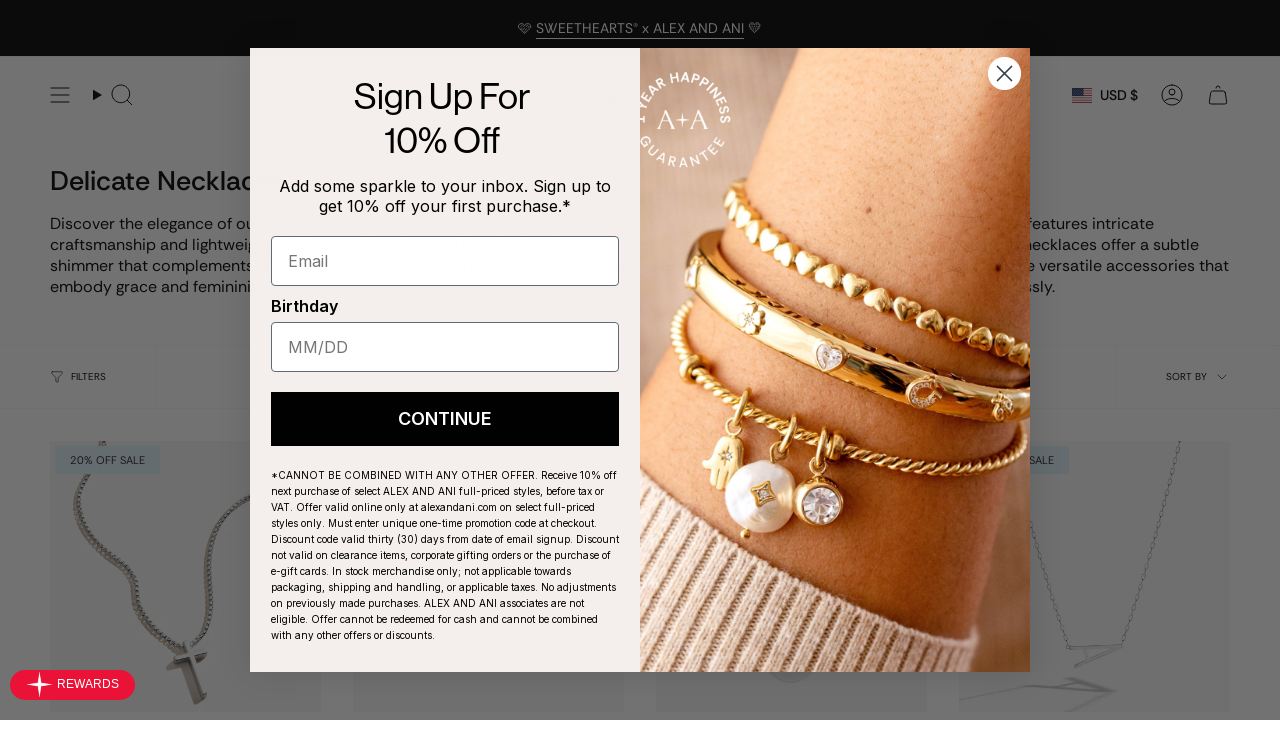

--- FILE ---
content_type: text/html; charset=utf-8
request_url: https://www.alexandani.com/apps/reviews/collections?url=https:/www.alexandani.com/collections/delicate-necklace-0afz06b
body_size: 120
content:
 [ { "@context": "http://schema.org", "@type": "OfferCatalog", "mainEntityOfPage": { "@type": "WebPage", "@id": "https://www.alexandani.com/collections/delicate-necklace-0afz06b#webpage_sp_schemaplus" }, "description": "Discover the elegance of our delicate necklace collection, designed to enhance your style with a touch of sophistication. Each piece features intricate craftsmanship and lightweight designs, making them perfect for layering or wearing alone. Crafted from high-quality materials, these necklaces offer a subtle shimmer that complements any outfit, from casual to formal. Ideal for everyday wear or special occasions, our delicate necklaces are versatile accessories that embody grace and femininity. Embrace the beauty of simplicity and let these timeless pieces elevate your jewelry collection effortlessly.\n\n    \n\n        \n    ", "name": "Delicate Necklaces", "url": "https://www.alexandani.com/collections/delicate-necklace-0afz06b",   "image": "https://www.alexandani.com/cdn/shop/collections/c98aad0d29a4de58ada7a4b3da4ce70e_8e8951f3-d5d0-4133-a076-128f975d6b2e.jpg?v=1690321237",   "numberOfItems": "53" }       ]

--- FILE ---
content_type: text/javascript; charset=utf-8
request_url: https://www.alexandani.com/products/enamel-chain-necklace.js
body_size: 298
content:
{"id":7257227624551,"title":"Enamel Coral Red Dot Chain Necklace","handle":"enamel-chain-necklace","description":"\u003cp\u003eThe base for your charm story. This coral-colored enamel bead necklace is delicate, colorful, and designed to hold your favorite interchangeable charms. The adjustable cable chain lets you layer it your way—playful, personal, and ready for your next vibe shift.\u003c\/p\u003e","published_at":"2025-05-06T17:21:33-04:00","created_at":"2025-04-22T13:48:02-04:00","vendor":"Alex and Ani","type":"Necklaces","tags":["_badge_20%_OFF_SALE","Accents for Ball Texture","Code: Not License","Collection: DOM","Collection: Last Chance","Collection: Stainless Steel","Config: Abandon Cart Eligible","Config: Core Promo","Department: Necklace","DOM: September 2025","Holiday25-NovDaily-LayeringDuo-Doorbuster","Holiday25-NovDaily-LayeringDuo-DoorbusterLayer","IntBase","IntBasicBase","IntBasicNecklaceBase","IntNecklaceBase","IntProgram","Loop: Single Variant","Necklace Class: Chain","Necklace Type: Chain","NuORDER Active: true","NuORDER Sync: true","Price Check 12.29","Price: Full","Promo: Black Friday","Promo: LWG20","ROKT: PostPurchase","Sale: Labor Day","Season: Summer","Sell Down Oct 2025","Symbol: All","Trend: Stainless Steel","Under30","Under30Accents"],"price":3040,"price_min":3040,"price_max":3040,"available":true,"price_varies":false,"compare_at_price":3800,"compare_at_price_min":3800,"compare_at_price_max":3800,"compare_at_price_varies":false,"variants":[{"id":41327306866791,"title":"Stainless Steel Gold","option1":"Stainless Steel Gold","option2":null,"option3":null,"sku":"AE250273SCLSTG","requires_shipping":true,"taxable":true,"featured_image":{"id":34307281518695,"product_id":7257227624551,"position":3,"created_at":"2025-05-06T16:44:20-04:00","updated_at":"2025-05-06T19:07:08-04:00","alt":"Stainless Steel Gold","width":2000,"height":2000,"src":"https:\/\/cdn.shopify.com\/s\/files\/1\/0269\/9558\/9223\/files\/coral-enamel-chain-adjustable-necklace-1-AE250273SCLSTG.jpg?v=1746572828","variant_ids":[41327306866791]},"available":true,"name":"Enamel Coral Red Dot Chain Necklace - Stainless Steel Gold","public_title":"Stainless Steel Gold","options":["Stainless Steel Gold"],"price":3040,"weight":286,"compare_at_price":3800,"inventory_management":"shopify","barcode":"886787251572","featured_media":{"alt":"Stainless Steel Gold","id":26406779355239,"position":3,"preview_image":{"aspect_ratio":1.0,"height":2000,"width":2000,"src":"https:\/\/cdn.shopify.com\/s\/files\/1\/0269\/9558\/9223\/files\/coral-enamel-chain-adjustable-necklace-1-AE250273SCLSTG.jpg?v=1746572828"}},"quantity_rule":{"min":1,"max":null,"increment":1},"quantity_price_breaks":[],"requires_selling_plan":false,"selling_plan_allocations":[]}],"images":["\/\/cdn.shopify.com\/s\/files\/1\/0269\/9558\/9223\/files\/coral-enamel-chain-adjustable-necklace-2-AE250273SCLSTG.jpg?v=1746572828","\/\/cdn.shopify.com\/s\/files\/1\/0269\/9558\/9223\/files\/coral-enamel-chain-adjustable-necklace-3-AE250273SCLSTG.jpg?v=1746572828","\/\/cdn.shopify.com\/s\/files\/1\/0269\/9558\/9223\/files\/coral-enamel-chain-adjustable-necklace-1-AE250273SCLSTG.jpg?v=1746572828"],"featured_image":"\/\/cdn.shopify.com\/s\/files\/1\/0269\/9558\/9223\/files\/coral-enamel-chain-adjustable-necklace-2-AE250273SCLSTG.jpg?v=1746572828","options":[{"name":"Finish","position":1,"values":["Stainless Steel Gold"]}],"url":"\/products\/enamel-chain-necklace","media":[{"alt":"Stainless Steel Gold","id":26406779322471,"position":1,"preview_image":{"aspect_ratio":1.0,"height":2000,"width":2000,"src":"https:\/\/cdn.shopify.com\/s\/files\/1\/0269\/9558\/9223\/files\/coral-enamel-chain-adjustable-necklace-2-AE250273SCLSTG.jpg?v=1746572828"},"aspect_ratio":1.0,"height":2000,"media_type":"image","src":"https:\/\/cdn.shopify.com\/s\/files\/1\/0269\/9558\/9223\/files\/coral-enamel-chain-adjustable-necklace-2-AE250273SCLSTG.jpg?v=1746572828","width":2000},{"alt":"Stainless Steel Gold","id":26406779289703,"position":2,"preview_image":{"aspect_ratio":1.0,"height":2000,"width":2000,"src":"https:\/\/cdn.shopify.com\/s\/files\/1\/0269\/9558\/9223\/files\/coral-enamel-chain-adjustable-necklace-3-AE250273SCLSTG.jpg?v=1746572828"},"aspect_ratio":1.0,"height":2000,"media_type":"image","src":"https:\/\/cdn.shopify.com\/s\/files\/1\/0269\/9558\/9223\/files\/coral-enamel-chain-adjustable-necklace-3-AE250273SCLSTG.jpg?v=1746572828","width":2000},{"alt":"Stainless Steel Gold","id":26406779355239,"position":3,"preview_image":{"aspect_ratio":1.0,"height":2000,"width":2000,"src":"https:\/\/cdn.shopify.com\/s\/files\/1\/0269\/9558\/9223\/files\/coral-enamel-chain-adjustable-necklace-1-AE250273SCLSTG.jpg?v=1746572828"},"aspect_ratio":1.0,"height":2000,"media_type":"image","src":"https:\/\/cdn.shopify.com\/s\/files\/1\/0269\/9558\/9223\/files\/coral-enamel-chain-adjustable-necklace-1-AE250273SCLSTG.jpg?v=1746572828","width":2000}],"requires_selling_plan":false,"selling_plan_groups":[]}

--- FILE ---
content_type: text/javascript; charset=utf-8
request_url: https://www.alexandani.com/products/butterfly-and-crystal-necklace-adjustable.js
body_size: 848
content:
{"id":6752681623655,"title":"Butterfly + Crystal Necklace, Adjustable","handle":"butterfly-and-crystal-necklace-adjustable","description":"\u003cp\u003eButterflies show us that change is beautiful. This delicate necklace features a graceful butterfly silhouette surrounded by crystal accents—symbolizing transformation, renewal, and the freedom to evolve. Crafted in your choice of sterling silver or 14k gold vermeil, it’s an adjustable, precious piece made to move with you.\u003c\/p\u003e","published_at":"2023-11-03T12:24:38-04:00","created_at":"2023-03-07T16:18:58-05:00","vendor":"Alex and Ani","type":"Necklaces","tags":["25% OFF PRECIOUS","_badge_20%_OFF_SALE","Code: Not License","Collab: Caroline Vreeland","Collection: Animals","Collection: Chains","Collection: Fine Jewelry","Collection: Gemstones + Crystals","Collection: Gifts","Collection: Nature","Collection: Remembrance","Collection: VIP Shop","Config: Abandon Cart Eligible","Config: Core Promo","davidsbridal ","Department: Necklace","Discount: Store","F\u0026F20","F\u0026FSALE2025","H25: Holiday Shop","H25: Nature Lover","Launch: 04-06-2023","Necklace Class: Chain","Necklace Type: Adjustable Clasp","Necklace Type: Chain","Necklace Type: Charm","Necklace Type: Delicate","NuORDER Active: true","NuORDER Sync: true","Occasion: Mother's Day","Price: Full","Promo: Black Friday","Promo: LWG20","Relationship: Daughter","Relationship: Friend","ROKT: PostPurchase","Sale: Labor Day","Season: Spring","Style: Whimsical","Symbol: All","Symbol: Butterfly","Trend: 90's Nostalgia","Trend: Iced Out","Type: Core1","Year: 2023"],"price":7040,"price_min":7040,"price_max":7040,"available":true,"price_varies":false,"compare_at_price":8800,"compare_at_price_min":8800,"compare_at_price_max":8800,"compare_at_price_varies":false,"variants":[{"id":40046994456679,"title":"Sterling Silver","option1":"Sterling Silver","option2":null,"option3":null,"sku":"AA743723S","requires_shipping":true,"taxable":true,"featured_image":{"id":30614997303399,"product_id":6752681623655,"position":2,"created_at":"2023-04-03T13:07:52-04:00","updated_at":"2024-08-15T11:36:46-04:00","alt":"Sterling Silver","width":2000,"height":2000,"src":"https:\/\/cdn.shopify.com\/s\/files\/1\/0269\/9558\/9223\/products\/butterfly-and-crystal-necklace-adjustable-front-AA743723S.jpg?v=1723736206","variant_ids":[40046994456679]},"available":true,"name":"Butterfly + Crystal Necklace, Adjustable - Sterling Silver","public_title":"Sterling Silver","options":["Sterling Silver"],"price":7040,"weight":286,"compare_at_price":8800,"inventory_management":"shopify","barcode":"886787217943","featured_media":{"alt":"Sterling Silver","id":23304965095527,"position":2,"preview_image":{"aspect_ratio":1.0,"height":2000,"width":2000,"src":"https:\/\/cdn.shopify.com\/s\/files\/1\/0269\/9558\/9223\/products\/butterfly-and-crystal-necklace-adjustable-front-AA743723S.jpg?v=1723736206"}},"quantity_rule":{"min":1,"max":null,"increment":1},"quantity_price_breaks":[],"requires_selling_plan":false,"selling_plan_allocations":[]},{"id":40046994554983,"title":"14kt Gold Over Sterling Silver","option1":"14kt Gold Over Sterling Silver","option2":null,"option3":null,"sku":"AA743723G","requires_shipping":true,"taxable":true,"featured_image":{"id":30614996648039,"product_id":6752681623655,"position":1,"created_at":"2023-04-03T13:07:48-04:00","updated_at":"2024-08-15T11:36:46-04:00","alt":"14kt Gold Over Sterling Silver","width":2000,"height":2000,"src":"https:\/\/cdn.shopify.com\/s\/files\/1\/0269\/9558\/9223\/products\/butterfly-and-crystal-necklace-adjustable-front-AA743723G.jpg?v=1723736206","variant_ids":[40046994554983]},"available":true,"name":"Butterfly + Crystal Necklace, Adjustable - 14kt Gold Over Sterling Silver","public_title":"14kt Gold Over Sterling Silver","options":["14kt Gold Over Sterling Silver"],"price":7040,"weight":286,"compare_at_price":8800,"inventory_management":"shopify","barcode":"886787217950","featured_media":{"alt":"14kt Gold Over Sterling Silver","id":23304964309095,"position":1,"preview_image":{"aspect_ratio":1.0,"height":2000,"width":2000,"src":"https:\/\/cdn.shopify.com\/s\/files\/1\/0269\/9558\/9223\/products\/butterfly-and-crystal-necklace-adjustable-front-AA743723G.jpg?v=1723736206"}},"quantity_rule":{"min":1,"max":null,"increment":1},"quantity_price_breaks":[],"requires_selling_plan":false,"selling_plan_allocations":[]}],"images":["\/\/cdn.shopify.com\/s\/files\/1\/0269\/9558\/9223\/products\/butterfly-and-crystal-necklace-adjustable-front-AA743723G.jpg?v=1723736206","\/\/cdn.shopify.com\/s\/files\/1\/0269\/9558\/9223\/products\/butterfly-and-crystal-necklace-adjustable-front-AA743723S.jpg?v=1723736206","\/\/cdn.shopify.com\/s\/files\/1\/0269\/9558\/9223\/products\/butterfly-and-crystal-necklace-adjustable-model-AA743723S-1200x1200-bd93c0f_1.jpg?v=1723736206","\/\/cdn.shopify.com\/s\/files\/1\/0269\/9558\/9223\/products\/butterfly-and-crystal-necklace-adjustable-clasp-AA743723S.jpg?v=1723736206","\/\/cdn.shopify.com\/s\/files\/1\/0269\/9558\/9223\/products\/layered-rosary-necklace-adjustable-on-model-layered-AA7495W23SS-1200x1200-bd93c0f.jpg?v=1723736206","\/\/cdn.shopify.com\/s\/files\/1\/0269\/9558\/9223\/products\/butterfly-and-crystal-necklace-adjustable-model-AA743723G-1200x1200-bd93c0f.jpg?v=1686522837","\/\/cdn.shopify.com\/s\/files\/1\/0269\/9558\/9223\/products\/butterfly-and-crystal-necklace-adjustable-clasp-AA743723G.jpg?v=1686522837","\/\/cdn.shopify.com\/s\/files\/1\/0269\/9558\/9223\/products\/layered-rosary-necklace-adjustable-on-model-layered-AA7495W23SG_0691-1200x1200-bd93c0f.jpg?v=1680542144"],"featured_image":"\/\/cdn.shopify.com\/s\/files\/1\/0269\/9558\/9223\/products\/butterfly-and-crystal-necklace-adjustable-front-AA743723G.jpg?v=1723736206","options":[{"name":"Finish","position":1,"values":["Sterling Silver","14kt Gold Over Sterling Silver"]}],"url":"\/products\/butterfly-and-crystal-necklace-adjustable","media":[{"alt":"14kt Gold Over Sterling Silver","id":23304964309095,"position":1,"preview_image":{"aspect_ratio":1.0,"height":2000,"width":2000,"src":"https:\/\/cdn.shopify.com\/s\/files\/1\/0269\/9558\/9223\/products\/butterfly-and-crystal-necklace-adjustable-front-AA743723G.jpg?v=1723736206"},"aspect_ratio":1.0,"height":2000,"media_type":"image","src":"https:\/\/cdn.shopify.com\/s\/files\/1\/0269\/9558\/9223\/products\/butterfly-and-crystal-necklace-adjustable-front-AA743723G.jpg?v=1723736206","width":2000},{"alt":"Sterling Silver","id":23304965095527,"position":2,"preview_image":{"aspect_ratio":1.0,"height":2000,"width":2000,"src":"https:\/\/cdn.shopify.com\/s\/files\/1\/0269\/9558\/9223\/products\/butterfly-and-crystal-necklace-adjustable-front-AA743723S.jpg?v=1723736206"},"aspect_ratio":1.0,"height":2000,"media_type":"image","src":"https:\/\/cdn.shopify.com\/s\/files\/1\/0269\/9558\/9223\/products\/butterfly-and-crystal-necklace-adjustable-front-AA743723S.jpg?v=1723736206","width":2000},{"alt":"Sterling Silver","id":23304979021927,"position":3,"preview_image":{"aspect_ratio":1.0,"height":1200,"width":1200,"src":"https:\/\/cdn.shopify.com\/s\/files\/1\/0269\/9558\/9223\/products\/butterfly-and-crystal-necklace-adjustable-model-AA743723S-1200x1200-bd93c0f_1.jpg?v=1723736206"},"aspect_ratio":1.0,"height":1200,"media_type":"image","src":"https:\/\/cdn.shopify.com\/s\/files\/1\/0269\/9558\/9223\/products\/butterfly-and-crystal-necklace-adjustable-model-AA743723S-1200x1200-bd93c0f_1.jpg?v=1723736206","width":1200},{"alt":"Sterling Silver","id":23304965259367,"position":4,"preview_image":{"aspect_ratio":1.0,"height":2000,"width":2000,"src":"https:\/\/cdn.shopify.com\/s\/files\/1\/0269\/9558\/9223\/products\/butterfly-and-crystal-necklace-adjustable-clasp-AA743723S.jpg?v=1723736206"},"aspect_ratio":1.0,"height":2000,"media_type":"image","src":"https:\/\/cdn.shopify.com\/s\/files\/1\/0269\/9558\/9223\/products\/butterfly-and-crystal-necklace-adjustable-clasp-AA743723S.jpg?v=1723736206","width":2000},{"alt":"Sterling Silver","id":23304972828775,"position":5,"preview_image":{"aspect_ratio":1.0,"height":1200,"width":1200,"src":"https:\/\/cdn.shopify.com\/s\/files\/1\/0269\/9558\/9223\/products\/layered-rosary-necklace-adjustable-on-model-layered-AA7495W23SS-1200x1200-bd93c0f.jpg?v=1723736206"},"aspect_ratio":1.0,"height":1200,"media_type":"image","src":"https:\/\/cdn.shopify.com\/s\/files\/1\/0269\/9558\/9223\/products\/layered-rosary-necklace-adjustable-on-model-layered-AA7495W23SS-1200x1200-bd93c0f.jpg?v=1723736206","width":1200},{"alt":"14kt Gold Over Sterling Silver","id":23304972763239,"position":6,"preview_image":{"aspect_ratio":1.0,"height":1200,"width":1200,"src":"https:\/\/cdn.shopify.com\/s\/files\/1\/0269\/9558\/9223\/products\/butterfly-and-crystal-necklace-adjustable-model-AA743723G-1200x1200-bd93c0f.jpg?v=1686522837"},"aspect_ratio":1.0,"height":1200,"media_type":"image","src":"https:\/\/cdn.shopify.com\/s\/files\/1\/0269\/9558\/9223\/products\/butterfly-and-crystal-necklace-adjustable-model-AA743723G-1200x1200-bd93c0f.jpg?v=1686522837","width":1200},{"alt":"14kt Gold Over Sterling Silver","id":23304964341863,"position":7,"preview_image":{"aspect_ratio":1.0,"height":2000,"width":2000,"src":"https:\/\/cdn.shopify.com\/s\/files\/1\/0269\/9558\/9223\/products\/butterfly-and-crystal-necklace-adjustable-clasp-AA743723G.jpg?v=1686522837"},"aspect_ratio":1.0,"height":2000,"media_type":"image","src":"https:\/\/cdn.shopify.com\/s\/files\/1\/0269\/9558\/9223\/products\/butterfly-and-crystal-necklace-adjustable-clasp-AA743723G.jpg?v=1686522837","width":2000},{"alt":"14kt Gold Over Sterling Silver","id":23304972796007,"position":8,"preview_image":{"aspect_ratio":1.0,"height":1200,"width":1200,"src":"https:\/\/cdn.shopify.com\/s\/files\/1\/0269\/9558\/9223\/products\/layered-rosary-necklace-adjustable-on-model-layered-AA7495W23SG_0691-1200x1200-bd93c0f.jpg?v=1680542144"},"aspect_ratio":1.0,"height":1200,"media_type":"image","src":"https:\/\/cdn.shopify.com\/s\/files\/1\/0269\/9558\/9223\/products\/layered-rosary-necklace-adjustable-on-model-layered-AA7495W23SG_0691-1200x1200-bd93c0f.jpg?v=1680542144","width":1200}],"requires_selling_plan":false,"selling_plan_groups":[]}

--- FILE ---
content_type: text/javascript; charset=utf-8
request_url: https://www.alexandani.com/products/coin-pearl-shaky-necklace.js
body_size: 590
content:
{"id":7114419011687,"title":"Coin Pearl Shaky Necklace","handle":"coin-pearl-shaky-necklace","description":"\u003cp\u003eLuminous pearls capture the essence of the ocean, while glowing like the stars above. This coin pearl necklace features genuine freshwater pearls dangling from a delicate adjustable-length chain necklace. Wear it alone for a touch of elegance, or layer it for a look that's truly your own.\u003c\/p\u003e","published_at":"2024-11-01T00:37:40-04:00","created_at":"2024-09-12T12:31:46-04:00","vendor":"Alex and Ani","type":"Necklaces","tags":["Accents for Ball Texture","BOGOFREE Crystals + Pearl","Code: Not License","Collection: All Bridal","Collection: Bridal Pearls","Collection: Crystal + Pearl","Collection: Day Of - Bride","Collection: Day of - Guest","Collection: Honeymoon","Collection: Island Elegance","Collection: Other Bridal Events","Collection: Pearls","Collection: SeasideNew","Collection: Stainless Steel","Collection: VDAY2026","Config: Abandon Cart Eligible","Config: Core Promo","Department: Necklace","Discount: Store","Holiday25-NovDaily-Accents-Doorbuster","Internal: New Markdown SKU List","Launch: 10.31","Launch: October 2024","Loop: Single Variant","LS26: Pearls + Diamonds","NuORDER Active: true","NuORDER Sync: true","Price: Full","Promo: Warehouse Sale","ROKT: PostPurchase","Sale: Labor Day","Shop: Pearls","Style: Minimalist","Style: Trendsetter","Symbol: All","Trend: Holiday Chic","Trend: Pearl Beaded","Trend: Quiet Luxury","Type: Necklaces","Under30","Under30Accents"],"price":4490,"price_min":4490,"price_max":4490,"available":true,"price_varies":false,"compare_at_price":5800,"compare_at_price_min":5800,"compare_at_price_max":5800,"compare_at_price_varies":false,"variants":[{"id":41003209064551,"title":"Stainless Steel Gold","option1":"Stainless Steel Gold","option2":null,"option3":null,"sku":"AA1051624STG","requires_shipping":true,"taxable":true,"featured_image":{"id":33142627762279,"product_id":7114419011687,"position":1,"created_at":"2024-10-25T14:41:42-04:00","updated_at":"2024-10-25T14:41:44-04:00","alt":"Stainless Steel Gold","width":2000,"height":2000,"src":"https:\/\/cdn.shopify.com\/s\/files\/1\/0269\/9558\/9223\/files\/coin-pearl-chaky-adjustable-necklace-2-AA1051624STG.jpg?v=1729881704","variant_ids":[41003209064551]},"available":true,"name":"Coin Pearl Shaky Necklace - Stainless Steel Gold","public_title":"Stainless Steel Gold","options":["Stainless Steel Gold"],"price":4490,"weight":286,"compare_at_price":5800,"inventory_management":"shopify","barcode":"886787240774","featured_media":{"alt":"Stainless Steel Gold","id":25707418189927,"position":1,"preview_image":{"aspect_ratio":1.0,"height":2000,"width":2000,"src":"https:\/\/cdn.shopify.com\/s\/files\/1\/0269\/9558\/9223\/files\/coin-pearl-chaky-adjustable-necklace-2-AA1051624STG.jpg?v=1729881704"}},"quantity_rule":{"min":1,"max":null,"increment":1},"quantity_price_breaks":[],"requires_selling_plan":false,"selling_plan_allocations":[]}],"images":["\/\/cdn.shopify.com\/s\/files\/1\/0269\/9558\/9223\/files\/coin-pearl-chaky-adjustable-necklace-2-AA1051624STG.jpg?v=1729881704","\/\/cdn.shopify.com\/s\/files\/1\/0269\/9558\/9223\/files\/AA24-R-Holiday-Cool-Girl-Pearls-Lifestyle-07_LR.jpg?v=1729881704","\/\/cdn.shopify.com\/s\/files\/1\/0269\/9558\/9223\/files\/AA24-R-Holiday-Cool-Girl-Pearls-Product-01_LR.jpg?v=1729881704","\/\/cdn.shopify.com\/s\/files\/1\/0269\/9558\/9223\/files\/AA24-R-Holiday-Cool-Girl-Pearls-Lifestyle-03_LR_1.jpg?v=1729881704","\/\/cdn.shopify.com\/s\/files\/1\/0269\/9558\/9223\/files\/coin-pearl-chaky-adjustable-necklace-3-AA1051624STG.jpg?v=1729881704"],"featured_image":"\/\/cdn.shopify.com\/s\/files\/1\/0269\/9558\/9223\/files\/coin-pearl-chaky-adjustable-necklace-2-AA1051624STG.jpg?v=1729881704","options":[{"name":"Finish","position":1,"values":["Stainless Steel Gold"]}],"url":"\/products\/coin-pearl-shaky-necklace","media":[{"alt":"Stainless Steel Gold","id":25707418189927,"position":1,"preview_image":{"aspect_ratio":1.0,"height":2000,"width":2000,"src":"https:\/\/cdn.shopify.com\/s\/files\/1\/0269\/9558\/9223\/files\/coin-pearl-chaky-adjustable-necklace-2-AA1051624STG.jpg?v=1729881704"},"aspect_ratio":1.0,"height":2000,"media_type":"image","src":"https:\/\/cdn.shopify.com\/s\/files\/1\/0269\/9558\/9223\/files\/coin-pearl-chaky-adjustable-necklace-2-AA1051624STG.jpg?v=1729881704","width":2000},{"alt":"Stainless Steel Gold","id":25707418255463,"position":2,"preview_image":{"aspect_ratio":0.667,"height":3000,"width":2000,"src":"https:\/\/cdn.shopify.com\/s\/files\/1\/0269\/9558\/9223\/files\/AA24-R-Holiday-Cool-Girl-Pearls-Lifestyle-07_LR.jpg?v=1729881704"},"aspect_ratio":0.667,"height":3000,"media_type":"image","src":"https:\/\/cdn.shopify.com\/s\/files\/1\/0269\/9558\/9223\/files\/AA24-R-Holiday-Cool-Girl-Pearls-Lifestyle-07_LR.jpg?v=1729881704","width":2000},{"alt":"Stainless Steel Gold","id":25707418222695,"position":3,"preview_image":{"aspect_ratio":0.667,"height":3000,"width":2000,"src":"https:\/\/cdn.shopify.com\/s\/files\/1\/0269\/9558\/9223\/files\/AA24-R-Holiday-Cool-Girl-Pearls-Product-01_LR.jpg?v=1729881704"},"aspect_ratio":0.667,"height":3000,"media_type":"image","src":"https:\/\/cdn.shopify.com\/s\/files\/1\/0269\/9558\/9223\/files\/AA24-R-Holiday-Cool-Girl-Pearls-Product-01_LR.jpg?v=1729881704","width":2000},{"alt":"Stainless Steel Gold","id":25707418288231,"position":4,"preview_image":{"aspect_ratio":0.667,"height":3000,"width":2000,"src":"https:\/\/cdn.shopify.com\/s\/files\/1\/0269\/9558\/9223\/files\/AA24-R-Holiday-Cool-Girl-Pearls-Lifestyle-03_LR_1.jpg?v=1729881704"},"aspect_ratio":0.667,"height":3000,"media_type":"image","src":"https:\/\/cdn.shopify.com\/s\/files\/1\/0269\/9558\/9223\/files\/AA24-R-Holiday-Cool-Girl-Pearls-Lifestyle-03_LR_1.jpg?v=1729881704","width":2000},{"alt":"Stainless Steel Gold","id":25707418157159,"position":5,"preview_image":{"aspect_ratio":1.0,"height":2000,"width":2000,"src":"https:\/\/cdn.shopify.com\/s\/files\/1\/0269\/9558\/9223\/files\/coin-pearl-chaky-adjustable-necklace-3-AA1051624STG.jpg?v=1729881704"},"aspect_ratio":1.0,"height":2000,"media_type":"image","src":"https:\/\/cdn.shopify.com\/s\/files\/1\/0269\/9558\/9223\/files\/coin-pearl-chaky-adjustable-necklace-3-AA1051624STG.jpg?v=1729881704","width":2000}],"requires_selling_plan":false,"selling_plan_groups":[]}

--- FILE ---
content_type: text/javascript; charset=utf-8
request_url: https://www.alexandani.com/products/circle-charm-necklace.js
body_size: 702
content:
{"id":6540114296935,"title":"Circle Charm Necklace, 21''","handle":"circle-charm-necklace","description":"\u003cp\u003e\u003cmeta charset=\"utf-8\"\u003e\u003cspan\u003eWear this dainty Circle Charm Necklace with any OOTD, or gift to a loved one.\u003c\/span\u003e\u003c\/p\u003e","published_at":"2024-01-03T14:20:52-05:00","created_at":"2021-03-09T14:16:25-05:00","vendor":"Alex and Ani","type":"Necklaces","tags":["Accents for Frozen Chain","Code: Not License","Collection: Gemstones + Crystals","Collection: VIP Shop","Config: Abandon Cart Eligible","Config: Core Promo","ConformerExclusion","Discount: Store","FacetedChainFeature","H25: All Quotes","H25: Holiday Shop","Launch: 05-14-2021","Month: April","Month: August","Month: December","Month: February","Month: January","Month: July","Month: June","Month: March","Month: May","Month: November","Month: October","Month: September","Necklace Type: Adjustable Clasp","Necklace Type: Charm","Necklace Type: Delicate","NuORDER Active: true","NuORDER Sync: true","Occasion: Mother's Day","Occasion: Thank You","Price: Full","Promo: Black Friday","Promo: Warehouse Sale","Relationship: Aunt","Relationship: Daughter","Relationship: Friend","Relationship: Goddaughter","Relationship: Godmother","Relationship: Granddaughter","Relationship: Grandmother","Relationship: Mother","Relationship: Sister","Relationship: Wife","ROKT: PostPurchase","Sale: Labor Day","Search: Neice","Shop: Aunt","Style: Minimalist","Style: Trendsetter","Under30","Under30Mantra","Upload: Retail","Year: 2021"],"price":2390,"price_min":2390,"price_max":2390,"available":true,"price_varies":false,"compare_at_price":4800,"compare_at_price_min":4800,"compare_at_price_max":4800,"compare_at_price_varies":false,"variants":[{"id":39266636857447,"title":"Silver","option1":"Silver","option2":null,"option3":null,"sku":"EN21ENBRNDSS","requires_shipping":true,"taxable":true,"featured_image":{"id":28186025263207,"product_id":6540114296935,"position":1,"created_at":"2021-05-12T14:24:47-04:00","updated_at":"2021-05-15T17:39:41-04:00","alt":"Silver","width":2000,"height":2000,"src":"https:\/\/cdn.shopify.com\/s\/files\/1\/0269\/9558\/9223\/products\/Engravable-Circle-Charm-Necklace-Silver-Front02-EN21ENBRNDSS.jpg?v=1621114781","variant_ids":[39266636857447]},"available":true,"name":"Circle Charm Necklace, 21'' - Silver","public_title":"Silver","options":["Silver"],"price":2390,"weight":286,"compare_at_price":4800,"inventory_management":"shopify","barcode":"886787198174","featured_media":{"alt":"Silver","id":20520784429159,"position":1,"preview_image":{"aspect_ratio":1.0,"height":2000,"width":2000,"src":"https:\/\/cdn.shopify.com\/s\/files\/1\/0269\/9558\/9223\/products\/Engravable-Circle-Charm-Necklace-Silver-Front02-EN21ENBRNDSS.jpg?v=1621114781"}},"quantity_rule":{"min":1,"max":null,"increment":1},"quantity_price_breaks":[],"requires_selling_plan":false,"selling_plan_allocations":[]},{"id":39266636922983,"title":"Gold","option1":"Gold","option2":null,"option3":null,"sku":"EN21ENBRNDSG","requires_shipping":true,"taxable":true,"featured_image":{"id":28186025132135,"product_id":6540114296935,"position":5,"created_at":"2021-05-12T14:24:46-04:00","updated_at":"2021-09-16T16:54:19-04:00","alt":"Gold","width":2000,"height":2000,"src":"https:\/\/cdn.shopify.com\/s\/files\/1\/0269\/9558\/9223\/products\/Engravable-Circle-Charm-Necklace-Gold-Front02-EN21ENBRNDSG.jpg?v=1631825659","variant_ids":[39266636922983]},"available":true,"name":"Circle Charm Necklace, 21'' - Gold","public_title":"Gold","options":["Gold"],"price":2390,"weight":286,"compare_at_price":4800,"inventory_management":"shopify","barcode":"886787198181","featured_media":{"alt":"Gold","id":20520784298087,"position":5,"preview_image":{"aspect_ratio":1.0,"height":2000,"width":2000,"src":"https:\/\/cdn.shopify.com\/s\/files\/1\/0269\/9558\/9223\/products\/Engravable-Circle-Charm-Necklace-Gold-Front02-EN21ENBRNDSG.jpg?v=1631825659"}},"quantity_rule":{"min":1,"max":null,"increment":1},"quantity_price_breaks":[],"requires_selling_plan":false,"selling_plan_allocations":[]}],"images":["\/\/cdn.shopify.com\/s\/files\/1\/0269\/9558\/9223\/products\/Engravable-Circle-Charm-Necklace-Silver-Front02-EN21ENBRNDSS.jpg?v=1621114781","\/\/cdn.shopify.com\/s\/files\/1\/0269\/9558\/9223\/products\/Engravable-Circle-Charm-Necklace-Shiny-Silver-Model-EN21ENBRNDSG.jpg?v=1631825659","\/\/cdn.shopify.com\/s\/files\/1\/0269\/9558\/9223\/products\/Engravable-Circle-Charm-Necklace-Silver-Front-EN21ENBRNDSS.jpg?v=1631825659","\/\/cdn.shopify.com\/s\/files\/1\/0269\/9558\/9223\/products\/Engravable-Circle-Charm-Necklace-Silver-Back-EN21ENBRNDSS.jpg?v=1631825659","\/\/cdn.shopify.com\/s\/files\/1\/0269\/9558\/9223\/products\/Engravable-Circle-Charm-Necklace-Gold-Front02-EN21ENBRNDSG.jpg?v=1631825659","\/\/cdn.shopify.com\/s\/files\/1\/0269\/9558\/9223\/products\/Engravable-Circle-Charm-Necklace-Shiny-Gold-Model-EN21ENBRNDSG.jpg?v=1631825659","\/\/cdn.shopify.com\/s\/files\/1\/0269\/9558\/9223\/products\/Engravable-Circle-Charm-Necklace-Gold-Front-EN21ENBRNDSG.jpg?v=1631825658","\/\/cdn.shopify.com\/s\/files\/1\/0269\/9558\/9223\/products\/Engravable-Circle-Charm-Necklace-Gold-Back-EN21ENBRNDSG.jpg?v=1631825658"],"featured_image":"\/\/cdn.shopify.com\/s\/files\/1\/0269\/9558\/9223\/products\/Engravable-Circle-Charm-Necklace-Silver-Front02-EN21ENBRNDSS.jpg?v=1621114781","options":[{"name":"Finish","position":1,"values":["Silver","Gold"]}],"url":"\/products\/circle-charm-necklace","media":[{"alt":"Silver","id":20520784429159,"position":1,"preview_image":{"aspect_ratio":1.0,"height":2000,"width":2000,"src":"https:\/\/cdn.shopify.com\/s\/files\/1\/0269\/9558\/9223\/products\/Engravable-Circle-Charm-Necklace-Silver-Front02-EN21ENBRNDSS.jpg?v=1621114781"},"aspect_ratio":1.0,"height":2000,"media_type":"image","src":"https:\/\/cdn.shopify.com\/s\/files\/1\/0269\/9558\/9223\/products\/Engravable-Circle-Charm-Necklace-Silver-Front02-EN21ENBRNDSS.jpg?v=1621114781","width":2000},{"alt":"Gold","id":20543952552039,"position":2,"preview_image":{"aspect_ratio":1.0,"height":2000,"width":2000,"src":"https:\/\/cdn.shopify.com\/s\/files\/1\/0269\/9558\/9223\/products\/Engravable-Circle-Charm-Necklace-Shiny-Silver-Model-EN21ENBRNDSG.jpg?v=1631825659"},"aspect_ratio":1.0,"height":2000,"media_type":"image","src":"https:\/\/cdn.shopify.com\/s\/files\/1\/0269\/9558\/9223\/products\/Engravable-Circle-Charm-Necklace-Shiny-Silver-Model-EN21ENBRNDSG.jpg?v=1631825659","width":2000},{"alt":"Silver","id":20520784396391,"position":3,"preview_image":{"aspect_ratio":1.0,"height":2000,"width":2000,"src":"https:\/\/cdn.shopify.com\/s\/files\/1\/0269\/9558\/9223\/products\/Engravable-Circle-Charm-Necklace-Silver-Front-EN21ENBRNDSS.jpg?v=1631825659"},"aspect_ratio":1.0,"height":2000,"media_type":"image","src":"https:\/\/cdn.shopify.com\/s\/files\/1\/0269\/9558\/9223\/products\/Engravable-Circle-Charm-Necklace-Silver-Front-EN21ENBRNDSS.jpg?v=1631825659","width":2000},{"alt":"Silver","id":20520784363623,"position":4,"preview_image":{"aspect_ratio":1.0,"height":2000,"width":2000,"src":"https:\/\/cdn.shopify.com\/s\/files\/1\/0269\/9558\/9223\/products\/Engravable-Circle-Charm-Necklace-Silver-Back-EN21ENBRNDSS.jpg?v=1631825659"},"aspect_ratio":1.0,"height":2000,"media_type":"image","src":"https:\/\/cdn.shopify.com\/s\/files\/1\/0269\/9558\/9223\/products\/Engravable-Circle-Charm-Necklace-Silver-Back-EN21ENBRNDSS.jpg?v=1631825659","width":2000},{"alt":"Gold","id":20520784298087,"position":5,"preview_image":{"aspect_ratio":1.0,"height":2000,"width":2000,"src":"https:\/\/cdn.shopify.com\/s\/files\/1\/0269\/9558\/9223\/products\/Engravable-Circle-Charm-Necklace-Gold-Front02-EN21ENBRNDSG.jpg?v=1631825659"},"aspect_ratio":1.0,"height":2000,"media_type":"image","src":"https:\/\/cdn.shopify.com\/s\/files\/1\/0269\/9558\/9223\/products\/Engravable-Circle-Charm-Necklace-Gold-Front02-EN21ENBRNDSG.jpg?v=1631825659","width":2000},{"alt":"Gold","id":20543952289895,"position":6,"preview_image":{"aspect_ratio":1.0,"height":2000,"width":2000,"src":"https:\/\/cdn.shopify.com\/s\/files\/1\/0269\/9558\/9223\/products\/Engravable-Circle-Charm-Necklace-Shiny-Gold-Model-EN21ENBRNDSG.jpg?v=1631825659"},"aspect_ratio":1.0,"height":2000,"media_type":"image","src":"https:\/\/cdn.shopify.com\/s\/files\/1\/0269\/9558\/9223\/products\/Engravable-Circle-Charm-Necklace-Shiny-Gold-Model-EN21ENBRNDSG.jpg?v=1631825659","width":2000},{"alt":"Gold","id":20520784330855,"position":7,"preview_image":{"aspect_ratio":1.0,"height":2000,"width":2000,"src":"https:\/\/cdn.shopify.com\/s\/files\/1\/0269\/9558\/9223\/products\/Engravable-Circle-Charm-Necklace-Gold-Front-EN21ENBRNDSG.jpg?v=1631825658"},"aspect_ratio":1.0,"height":2000,"media_type":"image","src":"https:\/\/cdn.shopify.com\/s\/files\/1\/0269\/9558\/9223\/products\/Engravable-Circle-Charm-Necklace-Gold-Front-EN21ENBRNDSG.jpg?v=1631825658","width":2000},{"alt":"Gold","id":20520784265319,"position":8,"preview_image":{"aspect_ratio":1.0,"height":2000,"width":1999,"src":"https:\/\/cdn.shopify.com\/s\/files\/1\/0269\/9558\/9223\/products\/Engravable-Circle-Charm-Necklace-Gold-Back-EN21ENBRNDSG.jpg?v=1631825658"},"aspect_ratio":1.0,"height":2000,"media_type":"image","src":"https:\/\/cdn.shopify.com\/s\/files\/1\/0269\/9558\/9223\/products\/Engravable-Circle-Charm-Necklace-Gold-Back-EN21ENBRNDSG.jpg?v=1631825658","width":1999}],"requires_selling_plan":false,"selling_plan_groups":[]}

--- FILE ---
content_type: text/javascript; charset=utf-8
request_url: https://www.alexandani.com/products/crystal-dragonfly-double-layer-adjustable-necklace.js
body_size: 329
content:
{"id":6899410174055,"title":"Crystal Dragonfly Double Layer Necklace","handle":"crystal-dragonfly-double-layer-adjustable-necklace","description":"\u003cp\u003e\u003cspan\u003eThe dragonfly represents the delicate balance between strength and agility, inspiring us to move forward with courage, no matter the obstacles in our path. This Crystal Dragonfly Double Layer Necklace features a beautifully crafted white opal and light rose crystal dragonfly with marquise, teardrop and round cut crystals on a delicate cable chain necklace with a French rope accent necklace layer.\u003c\/span\u003e\u003c\/p\u003e","published_at":"2024-04-01T07:03:21-04:00","created_at":"2024-02-26T18:57:25-05:00","vendor":"Alex and Ani","type":"Necklaces","tags":["_badge_20%_OFF_SALE","BOGOFREE Crystals + Pearl","Code: Not License","Collection: Animals","Collection: Gemstones + Crystals","Collection: SOM","Config: Abandon Cart Eligible","Config: Core Promo","Department: Necklace","Discount: Store","F\u0026F25","F\u0026FSALE2025","H25: Holiday Shop","H25: Nature Lover","H25: Party Ready","Loop: Single Variant","Month: April","Necklace Class: Chain","Necklace Type: Chain","Necklace Type: Layered","NuORDER Active: true","NuORDER Sync: true","Price: Full","Promo: LWG20","ROKT: PostPurchase","Sale: Labor Day","Shop: Dragonfly Jewelry","SOM: April Dragonfly","Symbol: Dragonfly","Symbol: Insect"],"price":4640,"price_min":4640,"price_max":4640,"available":true,"price_varies":false,"compare_at_price":5800,"compare_at_price_min":5800,"compare_at_price_max":5800,"compare_at_price_varies":false,"variants":[{"id":40446568005735,"title":"Gold","option1":"Gold","option2":null,"option3":null,"sku":"AA836324SG","requires_shipping":true,"taxable":true,"featured_image":{"id":34120650489959,"product_id":6899410174055,"position":1,"created_at":"2025-04-08T13:34:41-04:00","updated_at":"2025-04-08T13:34:49-04:00","alt":"Gold","width":2000,"height":2000,"src":"https:\/\/cdn.shopify.com\/s\/files\/1\/0269\/9558\/9223\/files\/crystal-dragonfly-double-layer-adjustable-necklace-1-AA836324G.jpg?v=1744133689","variant_ids":[40446568005735]},"available":true,"name":"Crystal Dragonfly Double Layer Necklace - Gold","public_title":"Gold","options":["Gold"],"price":4640,"weight":286,"compare_at_price":5800,"inventory_management":"shopify","barcode":"886787228550","featured_media":{"alt":"Gold","id":26287100854375,"position":1,"preview_image":{"aspect_ratio":1.0,"height":2000,"width":2000,"src":"https:\/\/cdn.shopify.com\/s\/files\/1\/0269\/9558\/9223\/files\/crystal-dragonfly-double-layer-adjustable-necklace-1-AA836324G.jpg?v=1744133689"}},"quantity_rule":{"min":1,"max":null,"increment":1},"quantity_price_breaks":[],"requires_selling_plan":false,"selling_plan_allocations":[]}],"images":["\/\/cdn.shopify.com\/s\/files\/1\/0269\/9558\/9223\/files\/crystal-dragonfly-double-layer-adjustable-necklace-1-AA836324G.jpg?v=1744133689","\/\/cdn.shopify.com\/s\/files\/1\/0269\/9558\/9223\/files\/crystal-dragonfly-double-layer-adjustable-necklace-2-AA836324G.jpg?v=1744133689","\/\/cdn.shopify.com\/s\/files\/1\/0269\/9558\/9223\/files\/crystal-dragonfly-double-layer-adjustable-necklace-3-AA836324G.jpg?v=1744133689"],"featured_image":"\/\/cdn.shopify.com\/s\/files\/1\/0269\/9558\/9223\/files\/crystal-dragonfly-double-layer-adjustable-necklace-1-AA836324G.jpg?v=1744133689","options":[{"name":"Finish","position":1,"values":["Gold"]}],"url":"\/products\/crystal-dragonfly-double-layer-adjustable-necklace","media":[{"alt":"Gold","id":26287100854375,"position":1,"preview_image":{"aspect_ratio":1.0,"height":2000,"width":2000,"src":"https:\/\/cdn.shopify.com\/s\/files\/1\/0269\/9558\/9223\/files\/crystal-dragonfly-double-layer-adjustable-necklace-1-AA836324G.jpg?v=1744133689"},"aspect_ratio":1.0,"height":2000,"media_type":"image","src":"https:\/\/cdn.shopify.com\/s\/files\/1\/0269\/9558\/9223\/files\/crystal-dragonfly-double-layer-adjustable-necklace-1-AA836324G.jpg?v=1744133689","width":2000},{"alt":"Gold","id":26287100821607,"position":2,"preview_image":{"aspect_ratio":1.0,"height":2000,"width":2000,"src":"https:\/\/cdn.shopify.com\/s\/files\/1\/0269\/9558\/9223\/files\/crystal-dragonfly-double-layer-adjustable-necklace-2-AA836324G.jpg?v=1744133689"},"aspect_ratio":1.0,"height":2000,"media_type":"image","src":"https:\/\/cdn.shopify.com\/s\/files\/1\/0269\/9558\/9223\/files\/crystal-dragonfly-double-layer-adjustable-necklace-2-AA836324G.jpg?v=1744133689","width":2000},{"alt":"Gold","id":24506571227239,"position":3,"preview_image":{"aspect_ratio":1.0,"height":2000,"width":2000,"src":"https:\/\/cdn.shopify.com\/s\/files\/1\/0269\/9558\/9223\/files\/crystal-dragonfly-double-layer-adjustable-necklace-3-AA836324G.jpg?v=1744133689"},"aspect_ratio":1.0,"height":2000,"media_type":"image","src":"https:\/\/cdn.shopify.com\/s\/files\/1\/0269\/9558\/9223\/files\/crystal-dragonfly-double-layer-adjustable-necklace-3-AA836324G.jpg?v=1744133689","width":2000}],"requires_selling_plan":false,"selling_plan_groups":[]}

--- FILE ---
content_type: text/javascript; charset=utf-8
request_url: https://www.alexandani.com/products/pearl-crystal-pendant-necklace.js
body_size: 585
content:
{"id":7172054810727,"title":"Pearl \u0026 Crystal Pendant Necklace","handle":"pearl-crystal-pendant-necklace","description":"\u003cp\u003eAdd a luminous touch to any look with this Pearl and Crystal Inline Necklace, which features a “bubbly” pearl glass bead and clear crystal design that evokes the effervescence of Champagne bubbles. It’s set inline into an adjustable-length gold-tone stainless steel chain, so this necklace is durable and scratch-resistant, and perfect to add a little sparkle to every day.\u003c\/p\u003e","published_at":"2025-01-06T14:33:20-05:00","created_at":"2024-12-06T11:13:58-05:00","vendor":"Alex and Ani","type":"Necklaces","tags":["Accents for Ball Texture","Accents for Pearl Deal","Badge: New Arrival","Code: Not License","Collection: All Bridal","Collection: Bridal Pearls","Collection: Crystal + Pearl","Collection: Day Of - Bride","Collection: Day of - Guest","Collection: Diamond Dupe","Collection: Honeymoon","Collection: Just In","Collection: New Arrival","Collection: New Year's","Collection: Other Bridal Events","Collection: Pearls","Collection: Stainless Steel","Collection: VDAY2026","Config: Abandon Cart Eligible","Config: Core Promo","Department: Necklace","H25: Holiday Shop","H25: Party Ready","Holiday25-NovDaily-Accents-Doorbuster","Internal: New Markdown SKU List","Launch: 12-31-2024","Launch: January 2025","Loop: Single Variant","LS26: Pearls + Diamonds","Necklace Type: Chain","Necklace Type: Pendant","NuORDER Active: true","NuORDER Sync: true","Occasion: New Year's","Price: Full","Promo: Black Friday","Promo: Warehouse Sale","ROKT: PostPurchase","Sale: Labor Day","Season: Spring","Shop: Necklaces","Shop: Pearls","Style: Glam","Style: Trendsetter","Symbol: All","Type: Necklaces","Under30","Under30Accents"],"price":1990,"price_min":1990,"price_max":1990,"available":true,"price_varies":false,"compare_at_price":3800,"compare_at_price_min":3800,"compare_at_price_max":3800,"compare_at_price_varies":false,"variants":[{"id":41115379990631,"title":"Stainless Steel Gold","option1":"Stainless Steel Gold","option2":null,"option3":null,"sku":"AA1047724STG","requires_shipping":true,"taxable":true,"featured_image":{"id":33535143346279,"product_id":7172054810727,"position":1,"created_at":"2024-12-30T12:49:38-05:00","updated_at":"2024-12-30T12:49:39-05:00","alt":"Stainless Steel Gold","width":2000,"height":2000,"src":"https:\/\/cdn.shopify.com\/s\/files\/1\/0269\/9558\/9223\/files\/pearl-and-crystal-champagne-bubbles-adjustable-necklace-1-AA1047724STG.jpg?v=1735580979","variant_ids":[41115379990631]},"available":true,"name":"Pearl \u0026 Crystal Pendant Necklace - Stainless Steel Gold","public_title":"Stainless Steel Gold","options":["Stainless Steel Gold"],"price":1990,"weight":286,"compare_at_price":3800,"inventory_management":"shopify","barcode":"886787241733","featured_media":{"alt":"Stainless Steel Gold","id":25945595183207,"position":1,"preview_image":{"aspect_ratio":1.0,"height":2000,"width":2000,"src":"https:\/\/cdn.shopify.com\/s\/files\/1\/0269\/9558\/9223\/files\/pearl-and-crystal-champagne-bubbles-adjustable-necklace-1-AA1047724STG.jpg?v=1735580979"}},"quantity_rule":{"min":1,"max":null,"increment":1},"quantity_price_breaks":[],"requires_selling_plan":false,"selling_plan_allocations":[]}],"images":["\/\/cdn.shopify.com\/s\/files\/1\/0269\/9558\/9223\/files\/pearl-and-crystal-champagne-bubbles-adjustable-necklace-1-AA1047724STG.jpg?v=1735580979","\/\/cdn.shopify.com\/s\/files\/1\/0269\/9558\/9223\/files\/pearl-and-crystal-champagne-bubbles-adjustable-necklace-2-AA1047724STG.jpg?v=1735580983","\/\/cdn.shopify.com\/s\/files\/1\/0269\/9558\/9223\/files\/pearl-and-crystal-champagne-bubbles-adjustable-necklace-3-AA1047724STG.jpg?v=1735580983"],"featured_image":"\/\/cdn.shopify.com\/s\/files\/1\/0269\/9558\/9223\/files\/pearl-and-crystal-champagne-bubbles-adjustable-necklace-1-AA1047724STG.jpg?v=1735580979","options":[{"name":"Finish","position":1,"values":["Stainless Steel Gold"]}],"url":"\/products\/pearl-crystal-pendant-necklace","media":[{"alt":"Stainless Steel Gold","id":25945595183207,"position":1,"preview_image":{"aspect_ratio":1.0,"height":2000,"width":2000,"src":"https:\/\/cdn.shopify.com\/s\/files\/1\/0269\/9558\/9223\/files\/pearl-and-crystal-champagne-bubbles-adjustable-necklace-1-AA1047724STG.jpg?v=1735580979"},"aspect_ratio":1.0,"height":2000,"media_type":"image","src":"https:\/\/cdn.shopify.com\/s\/files\/1\/0269\/9558\/9223\/files\/pearl-and-crystal-champagne-bubbles-adjustable-necklace-1-AA1047724STG.jpg?v=1735580979","width":2000},{"alt":"Stainless Steel Gold","id":25945595248743,"position":2,"preview_image":{"aspect_ratio":1.0,"height":2000,"width":2000,"src":"https:\/\/cdn.shopify.com\/s\/files\/1\/0269\/9558\/9223\/files\/pearl-and-crystal-champagne-bubbles-adjustable-necklace-2-AA1047724STG.jpg?v=1735580983"},"aspect_ratio":1.0,"height":2000,"media_type":"image","src":"https:\/\/cdn.shopify.com\/s\/files\/1\/0269\/9558\/9223\/files\/pearl-and-crystal-champagne-bubbles-adjustable-necklace-2-AA1047724STG.jpg?v=1735580983","width":2000},{"alt":"Stainless Steel Gold","id":25945595215975,"position":3,"preview_image":{"aspect_ratio":1.0,"height":2640,"width":2640,"src":"https:\/\/cdn.shopify.com\/s\/files\/1\/0269\/9558\/9223\/files\/pearl-and-crystal-champagne-bubbles-adjustable-necklace-3-AA1047724STG.jpg?v=1735580983"},"aspect_ratio":1.0,"height":2640,"media_type":"image","src":"https:\/\/cdn.shopify.com\/s\/files\/1\/0269\/9558\/9223\/files\/pearl-and-crystal-champagne-bubbles-adjustable-necklace-3-AA1047724STG.jpg?v=1735580983","width":2640}],"requires_selling_plan":false,"selling_plan_groups":[]}

--- FILE ---
content_type: text/javascript; charset=utf-8
request_url: https://www.alexandani.com/products/mini-rope-chain-necklace_.js
body_size: 836
content:
{"id":7267376070759,"title":"Mini Rope Chain Necklace","handle":"mini-rope-chain-necklace_","description":"\u003cp\u003eMeet your new everyday essential—simple, stylish, and made to go with everything. This dainty mini rope chain is the kind of piece you’ll put on once and never want to take off.\u003cbr\u003e\u003cbr\u003eCrafted from gold-tone stainless steel, the 17\" necklace is lightweight, sleek, and built to last. It’s resistant to water, scratches, and tarnish, so you can wear it from morning coffee to midnight plans without missing a beat. Wear it solo, layer it with your go-to pieces, or personalize it with interchangeable charms—it’s your style, your story.\u003c\/p\u003e","published_at":"2025-05-06T17:21:33-04:00","created_at":"2025-05-06T15:10:24-04:00","vendor":"Alex and Ani","type":"Necklaces","tags":["_badge_20%_OFF_SALE","Accents for Ball Texture","Code: Not License","Collection: Basic Chain","Collection: Chains","Collection: Finishing Touches","Collection: Island Elegance","Collection: Stainless Steel","Collection: Zaccents","Config: Abandon Cart Eligible","Config: Core Promo","Department: Necklace","F\u0026F25","F\u0026FSALE2025","Flow: Low Stock","Holiday25-NovDaily-LayeringDuo-Doorbuster","Holiday25-NovDaily-LayeringDuo-DoorbusterLayer","Necklace Class: Chain","Necklace Type: Chain","NuORDER Active: true","NuORDER Sync: true","Price Check 12.16","Price Check 12.29","Price: Full","Promo: $19 Chain","Promo: Black Friday","Promo: LWG20","ROKT: PostPurchase","Sale: Labor Day","Sale: Seasonal BOGO 30","Sale: Summer BOGO 30","Season: Summer","Shop: Everyday Jewelry","Symbol: All","Trend: Everyday Chains","Trend: Stainless Steel","Trending: Everyday Chains","Trending: Everyday Layers","Under30","Under30Accents"],"price":3040,"price_min":3040,"price_max":3040,"available":true,"price_varies":false,"compare_at_price":3800,"compare_at_price_min":3800,"compare_at_price_max":3800,"compare_at_price_varies":false,"variants":[{"id":41348858413159,"title":"Stainless Steel Gold","option1":"Stainless Steel Gold","option2":null,"option3":null,"sku":"AE250537SSTG","requires_shipping":true,"taxable":true,"featured_image":{"id":34306055864423,"product_id":7267376070759,"position":4,"created_at":"2025-05-06T15:12:00-04:00","updated_at":"2025-05-19T15:18:45-04:00","alt":"Stainless Steel Gold","width":2000,"height":2000,"src":"https:\/\/cdn.shopify.com\/s\/files\/1\/0269\/9558\/9223\/files\/mini-rope-adjustable-chain-necklace-1-AE250537SSTG.jpg?v=1747682325","variant_ids":[41348858413159]},"available":true,"name":"Mini Rope Chain Necklace - Stainless Steel Gold","public_title":"Stainless Steel Gold","options":["Stainless Steel Gold"],"price":3040,"weight":286,"compare_at_price":3800,"inventory_management":"shopify","barcode":"886787251749","featured_media":{"alt":"Stainless Steel Gold","id":26406063636583,"position":4,"preview_image":{"aspect_ratio":1.0,"height":2000,"width":2000,"src":"https:\/\/cdn.shopify.com\/s\/files\/1\/0269\/9558\/9223\/files\/mini-rope-adjustable-chain-necklace-1-AE250537SSTG.jpg?v=1747682325"}},"quantity_rule":{"min":1,"max":null,"increment":1},"quantity_price_breaks":[],"requires_selling_plan":false,"selling_plan_allocations":[]},{"id":41348858445927,"title":"Stainless Steel Silver","option1":"Stainless Steel Silver","option2":null,"option3":null,"sku":"AE250537SSTS","requires_shipping":true,"taxable":true,"featured_image":{"id":34306055831655,"product_id":7267376070759,"position":1,"created_at":"2025-05-06T15:12:00-04:00","updated_at":"2025-05-19T15:18:45-04:00","alt":"Stainless Steel Silver","width":2000,"height":2000,"src":"https:\/\/cdn.shopify.com\/s\/files\/1\/0269\/9558\/9223\/files\/mini-rope-adjustable-chain-necklace-1-AE250537SSTS.jpg?v=1747682325","variant_ids":[41348858445927]},"available":true,"name":"Mini Rope Chain Necklace - Stainless Steel Silver","public_title":"Stainless Steel Silver","options":["Stainless Steel Silver"],"price":3040,"weight":286,"compare_at_price":3800,"inventory_management":"shopify","barcode":"886787251732","featured_media":{"alt":"Stainless Steel Silver","id":26406063538279,"position":1,"preview_image":{"aspect_ratio":1.0,"height":2000,"width":2000,"src":"https:\/\/cdn.shopify.com\/s\/files\/1\/0269\/9558\/9223\/files\/mini-rope-adjustable-chain-necklace-1-AE250537SSTS.jpg?v=1747682325"}},"quantity_rule":{"min":1,"max":null,"increment":1},"quantity_price_breaks":[],"requires_selling_plan":false,"selling_plan_allocations":[]}],"images":["\/\/cdn.shopify.com\/s\/files\/1\/0269\/9558\/9223\/files\/mini-rope-adjustable-chain-necklace-1-AE250537SSTS.jpg?v=1747682325","\/\/cdn.shopify.com\/s\/files\/1\/0269\/9558\/9223\/files\/mini-rope-adjustable-chain-necklace-2-AE250537SSTG.jpg?v=1747682325","\/\/cdn.shopify.com\/s\/files\/1\/0269\/9558\/9223\/files\/AA25-R-Summer-Rope-Lifestyle-19.jpg?v=1747682325","\/\/cdn.shopify.com\/s\/files\/1\/0269\/9558\/9223\/files\/mini-rope-adjustable-chain-necklace-1-AE250537SSTG.jpg?v=1747682325","\/\/cdn.shopify.com\/s\/files\/1\/0269\/9558\/9223\/files\/mini-rope-adjustable-chain-necklace-3-AE250537SSTG.jpg?v=1747682325","\/\/cdn.shopify.com\/s\/files\/1\/0269\/9558\/9223\/files\/AA25-R-Summer-Rope-Lifestyle-05.jpg?v=1747247232","\/\/cdn.shopify.com\/s\/files\/1\/0269\/9558\/9223\/files\/mini-rope-adjustable-chain-necklace-2-AE250537SSTS.jpg?v=1747247232","\/\/cdn.shopify.com\/s\/files\/1\/0269\/9558\/9223\/files\/mini-rope-adjustable-chain-necklace-3-AE250537SSTS.jpg?v=1747247232"],"featured_image":"\/\/cdn.shopify.com\/s\/files\/1\/0269\/9558\/9223\/files\/mini-rope-adjustable-chain-necklace-1-AE250537SSTS.jpg?v=1747682325","options":[{"name":"Finish","position":1,"values":["Stainless Steel Gold","Stainless Steel Silver"]}],"url":"\/products\/mini-rope-chain-necklace_","media":[{"alt":"Stainless Steel Silver","id":26406063538279,"position":1,"preview_image":{"aspect_ratio":1.0,"height":2000,"width":2000,"src":"https:\/\/cdn.shopify.com\/s\/files\/1\/0269\/9558\/9223\/files\/mini-rope-adjustable-chain-necklace-1-AE250537SSTS.jpg?v=1747682325"},"aspect_ratio":1.0,"height":2000,"media_type":"image","src":"https:\/\/cdn.shopify.com\/s\/files\/1\/0269\/9558\/9223\/files\/mini-rope-adjustable-chain-necklace-1-AE250537SSTS.jpg?v=1747682325","width":2000},{"alt":"Stainless Steel Gold","id":26406063603815,"position":2,"preview_image":{"aspect_ratio":1.0,"height":2000,"width":2000,"src":"https:\/\/cdn.shopify.com\/s\/files\/1\/0269\/9558\/9223\/files\/mini-rope-adjustable-chain-necklace-2-AE250537SSTG.jpg?v=1747682325"},"aspect_ratio":1.0,"height":2000,"media_type":"image","src":"https:\/\/cdn.shopify.com\/s\/files\/1\/0269\/9558\/9223\/files\/mini-rope-adjustable-chain-necklace-2-AE250537SSTG.jpg?v=1747682325","width":2000},{"alt":"Stainless Steel Gold","id":26444273877095,"position":3,"preview_image":{"aspect_ratio":1.0,"height":2000,"width":2000,"src":"https:\/\/cdn.shopify.com\/s\/files\/1\/0269\/9558\/9223\/files\/AA25-R-Summer-Rope-Lifestyle-19.jpg?v=1747682325"},"aspect_ratio":1.0,"height":2000,"media_type":"image","src":"https:\/\/cdn.shopify.com\/s\/files\/1\/0269\/9558\/9223\/files\/AA25-R-Summer-Rope-Lifestyle-19.jpg?v=1747682325","width":2000},{"alt":"Stainless Steel Gold","id":26406063636583,"position":4,"preview_image":{"aspect_ratio":1.0,"height":2000,"width":2000,"src":"https:\/\/cdn.shopify.com\/s\/files\/1\/0269\/9558\/9223\/files\/mini-rope-adjustable-chain-necklace-1-AE250537SSTG.jpg?v=1747682325"},"aspect_ratio":1.0,"height":2000,"media_type":"image","src":"https:\/\/cdn.shopify.com\/s\/files\/1\/0269\/9558\/9223\/files\/mini-rope-adjustable-chain-necklace-1-AE250537SSTG.jpg?v=1747682325","width":2000},{"alt":"Stainless Steel Gold","id":26406063571047,"position":5,"preview_image":{"aspect_ratio":1.0,"height":2000,"width":2000,"src":"https:\/\/cdn.shopify.com\/s\/files\/1\/0269\/9558\/9223\/files\/mini-rope-adjustable-chain-necklace-3-AE250537SSTG.jpg?v=1747682325"},"aspect_ratio":1.0,"height":2000,"media_type":"image","src":"https:\/\/cdn.shopify.com\/s\/files\/1\/0269\/9558\/9223\/files\/mini-rope-adjustable-chain-necklace-3-AE250537SSTG.jpg?v=1747682325","width":2000},{"alt":"Stainless Steel Silver","id":26444273909863,"position":6,"preview_image":{"aspect_ratio":1.0,"height":2000,"width":2000,"src":"https:\/\/cdn.shopify.com\/s\/files\/1\/0269\/9558\/9223\/files\/AA25-R-Summer-Rope-Lifestyle-05.jpg?v=1747247232"},"aspect_ratio":1.0,"height":2000,"media_type":"image","src":"https:\/\/cdn.shopify.com\/s\/files\/1\/0269\/9558\/9223\/files\/AA25-R-Summer-Rope-Lifestyle-05.jpg?v=1747247232","width":2000},{"alt":"Stainless Steel Silver","id":26406063505511,"position":7,"preview_image":{"aspect_ratio":1.0,"height":2000,"width":2000,"src":"https:\/\/cdn.shopify.com\/s\/files\/1\/0269\/9558\/9223\/files\/mini-rope-adjustable-chain-necklace-2-AE250537SSTS.jpg?v=1747247232"},"aspect_ratio":1.0,"height":2000,"media_type":"image","src":"https:\/\/cdn.shopify.com\/s\/files\/1\/0269\/9558\/9223\/files\/mini-rope-adjustable-chain-necklace-2-AE250537SSTS.jpg?v=1747247232","width":2000},{"alt":"Stainless Steel Silver","id":26406063472743,"position":8,"preview_image":{"aspect_ratio":1.0,"height":2000,"width":2000,"src":"https:\/\/cdn.shopify.com\/s\/files\/1\/0269\/9558\/9223\/files\/mini-rope-adjustable-chain-necklace-3-AE250537SSTS.jpg?v=1747247232"},"aspect_ratio":1.0,"height":2000,"media_type":"image","src":"https:\/\/cdn.shopify.com\/s\/files\/1\/0269\/9558\/9223\/files\/mini-rope-adjustable-chain-necklace-3-AE250537SSTS.jpg?v=1747247232","width":2000}],"requires_selling_plan":false,"selling_plan_groups":[]}

--- FILE ---
content_type: text/javascript; charset=utf-8
request_url: https://www.alexandani.com/products/baguette-necklace.js
body_size: 643
content:
{"id":7138205532263,"title":"Crystal Baguette Bar Necklace","handle":"baguette-necklace","description":"\u003cp dir=\"ltr\"\u003e\u003cspan\u003eThe best days are the days with a little bit of sparkle to them. Enhance your natural shine with this necklace, which features gleaming baguette-cut crystals in a unique inline design set into an adjustable-length chain. Dress it up or down — it’s a beautiful addition to any look. Because it’s silver-tone stainless steel, it’s durable and scratch-resistant so you can wear it on repeat.\u003c\/span\u003e\u003c\/p\u003e\n\u003cp\u003e \u003c\/p\u003e","published_at":"2024-12-11T12:13:57-05:00","created_at":"2024-10-15T14:14:09-04:00","vendor":"Alex and Ani","type":"Necklaces","tags":["Accents for Ball Texture","Badge: New Arrival","Birthstone: Clear Crystal","Birthstone: Crystal","BOGOFREE Crystals + Pearl","Code: Not License","Collection: All Bridal","Collection: Crystal + Pearl","Collection: Day Of - Bride","Collection: Day of - Guest","Collection: Diamond Dupe","Collection: Gemstones + Crystals","Collection: New Arrival","Collection: Other Bridal Events","Collection: Stainless Steel","Collection: VDAY2026","Config: Abandon Cart Eligible","Config: Core Promo","Department: Necklace","H25: Holiday Shop","H25: Party Ready","Internal: New Markdown SKU List","Launch: December 2024","LS26: Pearls + Diamonds","NuORDER Active: true","NuORDER Sync: true","Price: Full","Promo: Warehouse Sale","ROKT: PostPurchase","Sale: Labor Day","Season: Spring","Shop: April Birthdays","Shop: Gemstones + Crystals","Style: Glam","Style: Trendsetter","Symbol: All","Trend: Stainless Steel","Type: Necklaces","Under30","Under30Accents","Zodiac: Aries","Zodiac: Taurus"],"price":3990,"price_min":3990,"price_max":3990,"available":true,"price_varies":false,"compare_at_price":4800,"compare_at_price_min":4800,"compare_at_price_max":4800,"compare_at_price_varies":false,"variants":[{"id":41048401084519,"title":"Stainless Steel Gold","option1":"Stainless Steel Gold","option2":null,"option3":null,"sku":"AA1047324STG","requires_shipping":true,"taxable":true,"featured_image":{"id":33380861608039,"product_id":7138205532263,"position":1,"created_at":"2024-12-03T09:05:49-05:00","updated_at":"2024-12-03T09:05:51-05:00","alt":"Stainless Steel Gold","width":2000,"height":2000,"src":"https:\/\/cdn.shopify.com\/s\/files\/1\/0269\/9558\/9223\/files\/baguette-crystal-adjustable-necklace-1-AA1047324STG.jpg?v=1733234751","variant_ids":[41048401084519]},"available":true,"name":"Crystal Baguette Bar Necklace - Stainless Steel Gold","public_title":"Stainless Steel Gold","options":["Stainless Steel Gold"],"price":3990,"weight":286,"compare_at_price":4800,"inventory_management":"shopify","barcode":"886787241634","featured_media":{"alt":"Stainless Steel Gold","id":25851004616807,"position":1,"preview_image":{"aspect_ratio":1.0,"height":2000,"width":2000,"src":"https:\/\/cdn.shopify.com\/s\/files\/1\/0269\/9558\/9223\/files\/baguette-crystal-adjustable-necklace-1-AA1047324STG.jpg?v=1733234751"}},"quantity_rule":{"min":1,"max":null,"increment":1},"quantity_price_breaks":[],"requires_selling_plan":false,"selling_plan_allocations":[]},{"id":41048401182823,"title":"Stainless Steel Silver","option1":"Stainless Steel Silver","option2":null,"option3":null,"sku":"AA1047324STS","requires_shipping":true,"taxable":true,"featured_image":{"id":33380861575271,"product_id":7138205532263,"position":4,"created_at":"2024-12-03T09:05:49-05:00","updated_at":"2024-12-11T12:07:55-05:00","alt":"Stainless Steel Silver","width":2000,"height":2000,"src":"https:\/\/cdn.shopify.com\/s\/files\/1\/0269\/9558\/9223\/files\/baguette-crystal-adjustable-necklace-1-AA1047324STS.jpg?v=1733936875","variant_ids":[41048401182823]},"available":true,"name":"Crystal Baguette Bar Necklace - Stainless Steel Silver","public_title":"Stainless Steel Silver","options":["Stainless Steel Silver"],"price":3990,"weight":286,"compare_at_price":4800,"inventory_management":"shopify","barcode":"886787241627","featured_media":{"alt":"Stainless Steel Silver","id":25851004518503,"position":4,"preview_image":{"aspect_ratio":1.0,"height":2000,"width":2000,"src":"https:\/\/cdn.shopify.com\/s\/files\/1\/0269\/9558\/9223\/files\/baguette-crystal-adjustable-necklace-1-AA1047324STS.jpg?v=1733936875"}},"quantity_rule":{"min":1,"max":null,"increment":1},"quantity_price_breaks":[],"requires_selling_plan":false,"selling_plan_allocations":[]}],"images":["\/\/cdn.shopify.com\/s\/files\/1\/0269\/9558\/9223\/files\/baguette-crystal-adjustable-necklace-1-AA1047324STG.jpg?v=1733234751","\/\/cdn.shopify.com\/s\/files\/1\/0269\/9558\/9223\/files\/baguette-crystal-adjustable-necklace-2-AA1047324STG.jpg?v=1733936875","\/\/cdn.shopify.com\/s\/files\/1\/0269\/9558\/9223\/files\/baguette-crystal-adjustable-necklace-3-AA1047324STG.jpg?v=1733936875","\/\/cdn.shopify.com\/s\/files\/1\/0269\/9558\/9223\/files\/baguette-crystal-adjustable-necklace-1-AA1047324STS.jpg?v=1733936875","\/\/cdn.shopify.com\/s\/files\/1\/0269\/9558\/9223\/files\/baguette-crystal-adjustable-necklace-2-AA1047324STS.jpg?v=1733234751","\/\/cdn.shopify.com\/s\/files\/1\/0269\/9558\/9223\/files\/baguette-crystal-adjustable-necklace-3-AA1047324STS.jpg?v=1733234751"],"featured_image":"\/\/cdn.shopify.com\/s\/files\/1\/0269\/9558\/9223\/files\/baguette-crystal-adjustable-necklace-1-AA1047324STG.jpg?v=1733234751","options":[{"name":"Finish","position":1,"values":["Stainless Steel Gold","Stainless Steel Silver"]}],"url":"\/products\/baguette-necklace","media":[{"alt":"Stainless Steel Gold","id":25851004616807,"position":1,"preview_image":{"aspect_ratio":1.0,"height":2000,"width":2000,"src":"https:\/\/cdn.shopify.com\/s\/files\/1\/0269\/9558\/9223\/files\/baguette-crystal-adjustable-necklace-1-AA1047324STG.jpg?v=1733234751"},"aspect_ratio":1.0,"height":2000,"media_type":"image","src":"https:\/\/cdn.shopify.com\/s\/files\/1\/0269\/9558\/9223\/files\/baguette-crystal-adjustable-necklace-1-AA1047324STG.jpg?v=1733234751","width":2000},{"alt":"Stainless Steel Gold","id":25851004584039,"position":2,"preview_image":{"aspect_ratio":1.0,"height":2000,"width":2000,"src":"https:\/\/cdn.shopify.com\/s\/files\/1\/0269\/9558\/9223\/files\/baguette-crystal-adjustable-necklace-2-AA1047324STG.jpg?v=1733936875"},"aspect_ratio":1.0,"height":2000,"media_type":"image","src":"https:\/\/cdn.shopify.com\/s\/files\/1\/0269\/9558\/9223\/files\/baguette-crystal-adjustable-necklace-2-AA1047324STG.jpg?v=1733936875","width":2000},{"alt":"Stainless Steel Gold","id":25851004551271,"position":3,"preview_image":{"aspect_ratio":1.0,"height":2500,"width":2500,"src":"https:\/\/cdn.shopify.com\/s\/files\/1\/0269\/9558\/9223\/files\/baguette-crystal-adjustable-necklace-3-AA1047324STG.jpg?v=1733936875"},"aspect_ratio":1.0,"height":2500,"media_type":"image","src":"https:\/\/cdn.shopify.com\/s\/files\/1\/0269\/9558\/9223\/files\/baguette-crystal-adjustable-necklace-3-AA1047324STG.jpg?v=1733936875","width":2500},{"alt":"Stainless Steel Silver","id":25851004518503,"position":4,"preview_image":{"aspect_ratio":1.0,"height":2000,"width":2000,"src":"https:\/\/cdn.shopify.com\/s\/files\/1\/0269\/9558\/9223\/files\/baguette-crystal-adjustable-necklace-1-AA1047324STS.jpg?v=1733936875"},"aspect_ratio":1.0,"height":2000,"media_type":"image","src":"https:\/\/cdn.shopify.com\/s\/files\/1\/0269\/9558\/9223\/files\/baguette-crystal-adjustable-necklace-1-AA1047324STS.jpg?v=1733936875","width":2000},{"alt":"Stainless Steel Silver","id":25851004485735,"position":5,"preview_image":{"aspect_ratio":1.0,"height":2000,"width":2000,"src":"https:\/\/cdn.shopify.com\/s\/files\/1\/0269\/9558\/9223\/files\/baguette-crystal-adjustable-necklace-2-AA1047324STS.jpg?v=1733234751"},"aspect_ratio":1.0,"height":2000,"media_type":"image","src":"https:\/\/cdn.shopify.com\/s\/files\/1\/0269\/9558\/9223\/files\/baguette-crystal-adjustable-necklace-2-AA1047324STS.jpg?v=1733234751","width":2000},{"alt":"Stainless Steel Silver","id":25851004452967,"position":6,"preview_image":{"aspect_ratio":1.0,"height":2000,"width":2000,"src":"https:\/\/cdn.shopify.com\/s\/files\/1\/0269\/9558\/9223\/files\/baguette-crystal-adjustable-necklace-3-AA1047324STS.jpg?v=1733234751"},"aspect_ratio":1.0,"height":2000,"media_type":"image","src":"https:\/\/cdn.shopify.com\/s\/files\/1\/0269\/9558\/9223\/files\/baguette-crystal-adjustable-necklace-3-AA1047324STS.jpg?v=1733234751","width":2000}],"requires_selling_plan":false,"selling_plan_groups":[]}

--- FILE ---
content_type: text/javascript; charset=utf-8
request_url: https://www.alexandani.com/products/stand-up-pendant.js
body_size: 652
content:
{"id":7114418061415,"title":"Stand Up Pendant","handle":"stand-up-pendant","description":"\u003cp\u003eStand tall with our \"Stand Up\" Pendant Necklace. This elegant piece features a delicate gold chain and a gracefully framed pendant that proudly displays the empowering words \"Stand Up.\" It’s a stylish reminder to embrace your strength and confidence, whether you’re treating yourself or someone special. Simple yet impactful, this necklace is a timeless accessory for those who stand tall with courage and grace.\u003c\/p\u003e","published_at":"2024-10-09T15:32:14-04:00","created_at":"2024-09-12T12:31:45-04:00","vendor":"Alex and Ani","type":"Necklaces","tags":["Code: Not License","Collection: Mantras + Inspirational","Collection: Self Love","Config: Abandon Cart Eligible","Config: Core Promo","Department: Necklace","Discount: Store","Internal: New Markdown SKU List","Launch: September 2024","Loop: Single Variant","Milestone: Achievement","Necklace Type: Pendant","NuORDER Active: true","NuORDER Sync: true","Price: Clearance","Price: Full","Promo: Black Friday","Promo: Warehouse Sale","ROKT: PostPurchase","Sale: Labor Day","Shop: Fall","Shop: Graduation","Shop: Mantras + Inspirational","Symbol: All","Type: Necklaces","Under30","Under30Mantra"],"price":1190,"price_min":1190,"price_max":1190,"available":true,"price_varies":false,"compare_at_price":3800,"compare_at_price_min":3800,"compare_at_price_max":3800,"compare_at_price_varies":false,"variants":[{"id":41003207819367,"title":"Gold","option1":"Gold","option2":null,"option3":null,"sku":"AA974724SG","requires_shipping":true,"taxable":true,"featured_image":{"id":32933557338215,"product_id":7114418061415,"position":1,"created_at":"2024-09-26T14:28:51-04:00","updated_at":"2024-09-26T14:28:52-04:00","alt":"Gold","width":2000,"height":2000,"src":"https:\/\/cdn.shopify.com\/s\/files\/1\/0269\/9558\/9223\/files\/stand-up-cross-pendant-adjustable-necklace-1-AA974724SG.jpg?v=1727375332","variant_ids":[41003207819367]},"available":true,"name":"Stand Up Pendant - Gold","public_title":"Gold","options":["Gold"],"price":1190,"weight":286,"compare_at_price":3800,"inventory_management":"shopify","barcode":"886787237729","featured_media":{"alt":"Gold","id":25580378161255,"position":1,"preview_image":{"aspect_ratio":1.0,"height":2000,"width":2000,"src":"https:\/\/cdn.shopify.com\/s\/files\/1\/0269\/9558\/9223\/files\/stand-up-cross-pendant-adjustable-necklace-1-AA974724SG.jpg?v=1727375332"}},"quantity_rule":{"min":1,"max":null,"increment":1},"quantity_price_breaks":[],"requires_selling_plan":false,"selling_plan_allocations":[]}],"images":["\/\/cdn.shopify.com\/s\/files\/1\/0269\/9558\/9223\/files\/stand-up-cross-pendant-adjustable-necklace-1-AA974724SG.jpg?v=1727375332","\/\/cdn.shopify.com\/s\/files\/1\/0269\/9558\/9223\/files\/stand-up-cross-pendant-adjustable-necklace-2-AA974724SG.jpg?v=1727375332","\/\/cdn.shopify.com\/s\/files\/1\/0269\/9558\/9223\/files\/stand-up-cross-pendant-adjustable-necklace-3-AA974724SG.jpg?v=1727375332"],"featured_image":"\/\/cdn.shopify.com\/s\/files\/1\/0269\/9558\/9223\/files\/stand-up-cross-pendant-adjustable-necklace-1-AA974724SG.jpg?v=1727375332","options":[{"name":"Finish","position":1,"values":["Gold"]}],"url":"\/products\/stand-up-pendant","media":[{"alt":"Gold","id":25580378161255,"position":1,"preview_image":{"aspect_ratio":1.0,"height":2000,"width":2000,"src":"https:\/\/cdn.shopify.com\/s\/files\/1\/0269\/9558\/9223\/files\/stand-up-cross-pendant-adjustable-necklace-1-AA974724SG.jpg?v=1727375332"},"aspect_ratio":1.0,"height":2000,"media_type":"image","src":"https:\/\/cdn.shopify.com\/s\/files\/1\/0269\/9558\/9223\/files\/stand-up-cross-pendant-adjustable-necklace-1-AA974724SG.jpg?v=1727375332","width":2000},{"alt":"Gold","id":25580378128487,"position":2,"preview_image":{"aspect_ratio":1.0,"height":2000,"width":2000,"src":"https:\/\/cdn.shopify.com\/s\/files\/1\/0269\/9558\/9223\/files\/stand-up-cross-pendant-adjustable-necklace-2-AA974724SG.jpg?v=1727375332"},"aspect_ratio":1.0,"height":2000,"media_type":"image","src":"https:\/\/cdn.shopify.com\/s\/files\/1\/0269\/9558\/9223\/files\/stand-up-cross-pendant-adjustable-necklace-2-AA974724SG.jpg?v=1727375332","width":2000},{"alt":"Gold","id":25580378095719,"position":3,"preview_image":{"aspect_ratio":1.0,"height":2924,"width":2923,"src":"https:\/\/cdn.shopify.com\/s\/files\/1\/0269\/9558\/9223\/files\/stand-up-cross-pendant-adjustable-necklace-3-AA974724SG.jpg?v=1727375332"},"aspect_ratio":1.0,"height":2924,"media_type":"image","src":"https:\/\/cdn.shopify.com\/s\/files\/1\/0269\/9558\/9223\/files\/stand-up-cross-pendant-adjustable-necklace-3-AA974724SG.jpg?v=1727375332","width":2923}],"requires_selling_plan":false,"selling_plan_groups":[]}

--- FILE ---
content_type: text/javascript; charset=utf-8
request_url: https://www.alexandani.com/products/bat-pendant.js
body_size: 1130
content:
{"id":7084828131431,"title":"Crystal Bat Pendant","handle":"bat-pendant","description":"\u003cp\u003eDelicate design meets bewitching elegance with the Crystal Bat Pendant Necklace. This necklace showcases a bat motif, crafted from a trio of black teardrop crystals that shine with the allure of a moonlit night. The sculpted wings extend gracefully from the stones, creating a striking centerpiece on a fine chain. Perfect for those who appreciate a touch of the extraordinary, this necklace adds a refined, whimsical charm to your Halloween style.\u003c\/p\u003e","published_at":"2024-09-10T11:21:47-04:00","created_at":"2024-08-07T12:16:23-04:00","vendor":"Alex and Ani","type":"Necklaces","tags":["_badge_20%_OFF_SALE","Code: Not License","Collection: Ghoulentine","Config: Abandon Cart Eligible","Config: Core Promo","Department: Necklace","Discount: Store","F\u0026F20","F\u0026FSALE2025","Halloween: Spooky and Traditional","Launch: September 2024","Necklace Type: Pendant","NuORDER Active: true","NuORDER Sync: true","Occasion: Halloween","Price Check 1.12","Price Check 12.29","Price: Full","Promo: LWG20","Shop: Halloween","Symbol: All","Symbol: Bats","Trend: Halloween","Type: Necklaces","Under30"],"price":3520,"price_min":3520,"price_max":3520,"available":true,"price_varies":false,"compare_at_price":4400,"compare_at_price_min":4400,"compare_at_price_max":4400,"compare_at_price_varies":false,"variants":[{"id":40946317262951,"title":"Gold","option1":"Gold","option2":null,"option3":null,"sku":"AA1008824SG","requires_shipping":true,"taxable":true,"featured_image":{"id":32757718614119,"product_id":7084828131431,"position":1,"created_at":"2024-09-03T14:30:16-04:00","updated_at":"2024-09-03T14:30:18-04:00","alt":"Gold","width":2000,"height":2000,"src":"https:\/\/cdn.shopify.com\/s\/files\/1\/0269\/9558\/9223\/files\/halloween-bat-pendant-adjustable-necklace-1-AA1008824SG.jpg?v=1725388218","variant_ids":[40946317262951]},"available":true,"name":"Crystal Bat Pendant - Gold","public_title":"Gold","options":["Gold"],"price":3520,"weight":286,"compare_at_price":4400,"inventory_management":"shopify","barcode":"886787236807","featured_media":{"alt":"Gold","id":25469798252647,"position":1,"preview_image":{"aspect_ratio":1.0,"height":2000,"width":2000,"src":"https:\/\/cdn.shopify.com\/s\/files\/1\/0269\/9558\/9223\/files\/halloween-bat-pendant-adjustable-necklace-1-AA1008824SG.jpg?v=1725388218"}},"quantity_rule":{"min":1,"max":null,"increment":1},"quantity_price_breaks":[],"requires_selling_plan":false,"selling_plan_allocations":[]},{"id":41517220823143,"title":"Silver","option1":"Silver","option2":null,"option3":null,"sku":"AA1008825SS","requires_shipping":true,"taxable":true,"featured_image":{"id":37023372607591,"product_id":7084828131431,"position":5,"created_at":"2025-07-07T12:28:03-04:00","updated_at":"2025-07-07T15:56:12-04:00","alt":"Silver","width":2000,"height":2000,"src":"https:\/\/cdn.shopify.com\/s\/files\/1\/0269\/9558\/9223\/files\/bat-pendant-necklace-1-AA1008825SS.jpg?v=1751918172","variant_ids":[41517220823143]},"available":true,"name":"Crystal Bat Pendant - Silver","public_title":"Silver","options":["Silver"],"price":3520,"weight":286,"compare_at_price":4400,"inventory_management":"shopify","barcode":"886787000132","featured_media":{"alt":"Silver","id":28865496907879,"position":5,"preview_image":{"aspect_ratio":1.0,"height":2000,"width":2000,"src":"https:\/\/cdn.shopify.com\/s\/files\/1\/0269\/9558\/9223\/files\/bat-pendant-necklace-1-AA1008825SS.jpg?v=1751918172"}},"quantity_rule":{"min":1,"max":null,"increment":1},"quantity_price_breaks":[],"requires_selling_plan":false,"selling_plan_allocations":[]}],"images":["\/\/cdn.shopify.com\/s\/files\/1\/0269\/9558\/9223\/files\/halloween-bat-pendant-adjustable-necklace-1-AA1008824SG.jpg?v=1725388218","\/\/cdn.shopify.com\/s\/files\/1\/0269\/9558\/9223\/files\/AA25-R-Summer-Feelin-Vampy-Lifestyle-06_Large_2ca9a4ff-cef5-42b9-86a2-80b1a7b28a63.jpg?v=1751918172","\/\/cdn.shopify.com\/s\/files\/1\/0269\/9558\/9223\/files\/halloween-bat-pendant-adjustable-necklace-2-AA1008824SG.jpg?v=1751918172","\/\/cdn.shopify.com\/s\/files\/1\/0269\/9558\/9223\/files\/halloween-bat-pendant-adjustable-necklace-3-AA1008824SG.jpg?v=1751918172","\/\/cdn.shopify.com\/s\/files\/1\/0269\/9558\/9223\/files\/bat-pendant-necklace-1-AA1008825SS.jpg?v=1751918172","\/\/cdn.shopify.com\/s\/files\/1\/0269\/9558\/9223\/files\/AA25-R-Summer-Feelin-Vampy-Lifestyle-07_Large_f2da7ce1-3d0f-4497-aeaa-e1c834517fa4.jpg?v=1751918321","\/\/cdn.shopify.com\/s\/files\/1\/0269\/9558\/9223\/files\/bat-pendant-necklace-2-AA1008825SS.jpg?v=1751918172","\/\/cdn.shopify.com\/s\/files\/1\/0269\/9558\/9223\/files\/bat-pendant-necklace-3-AA1008825SS.jpg?v=1751918161","\/\/cdn.shopify.com\/s\/files\/1\/0269\/9558\/9223\/files\/AA25-R-Fall-Halloween-Bats-Product-06_Large_f6c490e9-ea9e-4dac-b7d1-1d3a775c3d42.jpg?v=1755116437","\/\/cdn.shopify.com\/s\/files\/1\/0269\/9558\/9223\/files\/AA25-R-Fall-Halloween-Bats-Product-01_Large_6fb2663d-fe07-4f9f-ac8a-aebf6d48173b.jpg?v=1755116437"],"featured_image":"\/\/cdn.shopify.com\/s\/files\/1\/0269\/9558\/9223\/files\/halloween-bat-pendant-adjustable-necklace-1-AA1008824SG.jpg?v=1725388218","options":[{"name":"Finish","position":1,"values":["Gold","Silver"]}],"url":"\/products\/bat-pendant","media":[{"alt":"Gold","id":25469798252647,"position":1,"preview_image":{"aspect_ratio":1.0,"height":2000,"width":2000,"src":"https:\/\/cdn.shopify.com\/s\/files\/1\/0269\/9558\/9223\/files\/halloween-bat-pendant-adjustable-necklace-1-AA1008824SG.jpg?v=1725388218"},"aspect_ratio":1.0,"height":2000,"media_type":"image","src":"https:\/\/cdn.shopify.com\/s\/files\/1\/0269\/9558\/9223\/files\/halloween-bat-pendant-adjustable-necklace-1-AA1008824SG.jpg?v=1725388218","width":2000},{"alt":"AA25-R-Summer-Feelin-Vampy-Lifestyle-06_Large_2ca9a4ff-cef5-42b9-86a2-80b1a7b28a63","id":28862701961319,"position":2,"preview_image":{"aspect_ratio":0.666,"height":1280,"width":853,"src":"https:\/\/cdn.shopify.com\/s\/files\/1\/0269\/9558\/9223\/files\/AA25-R-Summer-Feelin-Vampy-Lifestyle-06_Large_2ca9a4ff-cef5-42b9-86a2-80b1a7b28a63.jpg?v=1751918172"},"aspect_ratio":0.666,"height":1280,"media_type":"image","src":"https:\/\/cdn.shopify.com\/s\/files\/1\/0269\/9558\/9223\/files\/AA25-R-Summer-Feelin-Vampy-Lifestyle-06_Large_2ca9a4ff-cef5-42b9-86a2-80b1a7b28a63.jpg?v=1751918172","width":853},{"alt":"Gold","id":25469798219879,"position":3,"preview_image":{"aspect_ratio":1.0,"height":2000,"width":2000,"src":"https:\/\/cdn.shopify.com\/s\/files\/1\/0269\/9558\/9223\/files\/halloween-bat-pendant-adjustable-necklace-2-AA1008824SG.jpg?v=1751918172"},"aspect_ratio":1.0,"height":2000,"media_type":"image","src":"https:\/\/cdn.shopify.com\/s\/files\/1\/0269\/9558\/9223\/files\/halloween-bat-pendant-adjustable-necklace-2-AA1008824SG.jpg?v=1751918172","width":2000},{"alt":"Gold","id":25469798187111,"position":4,"preview_image":{"aspect_ratio":1.0,"height":2000,"width":2000,"src":"https:\/\/cdn.shopify.com\/s\/files\/1\/0269\/9558\/9223\/files\/halloween-bat-pendant-adjustable-necklace-3-AA1008824SG.jpg?v=1751918172"},"aspect_ratio":1.0,"height":2000,"media_type":"image","src":"https:\/\/cdn.shopify.com\/s\/files\/1\/0269\/9558\/9223\/files\/halloween-bat-pendant-adjustable-necklace-3-AA1008824SG.jpg?v=1751918172","width":2000},{"alt":"Silver","id":28865496907879,"position":5,"preview_image":{"aspect_ratio":1.0,"height":2000,"width":2000,"src":"https:\/\/cdn.shopify.com\/s\/files\/1\/0269\/9558\/9223\/files\/bat-pendant-necklace-1-AA1008825SS.jpg?v=1751918172"},"aspect_ratio":1.0,"height":2000,"media_type":"image","src":"https:\/\/cdn.shopify.com\/s\/files\/1\/0269\/9558\/9223\/files\/bat-pendant-necklace-1-AA1008825SS.jpg?v=1751918172","width":2000},{"alt":"AA25-R-Summer-Feelin-Vampy-Lifestyle-07_Large_f2da7ce1-3d0f-4497-aeaa-e1c834517fa4","id":28862702125159,"position":6,"preview_image":{"aspect_ratio":0.666,"height":1280,"width":853,"src":"https:\/\/cdn.shopify.com\/s\/files\/1\/0269\/9558\/9223\/files\/AA25-R-Summer-Feelin-Vampy-Lifestyle-07_Large_f2da7ce1-3d0f-4497-aeaa-e1c834517fa4.jpg?v=1751918321"},"aspect_ratio":0.666,"height":1280,"media_type":"image","src":"https:\/\/cdn.shopify.com\/s\/files\/1\/0269\/9558\/9223\/files\/AA25-R-Summer-Feelin-Vampy-Lifestyle-07_Large_f2da7ce1-3d0f-4497-aeaa-e1c834517fa4.jpg?v=1751918321","width":853},{"alt":"Silver","id":28865497137255,"position":7,"preview_image":{"aspect_ratio":1.0,"height":2000,"width":2000,"src":"https:\/\/cdn.shopify.com\/s\/files\/1\/0269\/9558\/9223\/files\/bat-pendant-necklace-2-AA1008825SS.jpg?v=1751918172"},"aspect_ratio":1.0,"height":2000,"media_type":"image","src":"https:\/\/cdn.shopify.com\/s\/files\/1\/0269\/9558\/9223\/files\/bat-pendant-necklace-2-AA1008825SS.jpg?v=1751918172","width":2000},{"alt":"Silver","id":28865496645735,"position":8,"preview_image":{"aspect_ratio":1.0,"height":2000,"width":2000,"src":"https:\/\/cdn.shopify.com\/s\/files\/1\/0269\/9558\/9223\/files\/bat-pendant-necklace-3-AA1008825SS.jpg?v=1751918161"},"aspect_ratio":1.0,"height":2000,"media_type":"image","src":"https:\/\/cdn.shopify.com\/s\/files\/1\/0269\/9558\/9223\/files\/bat-pendant-necklace-3-AA1008825SS.jpg?v=1751918161","width":2000},{"alt":"AA25-R-Fall-Halloween-Bats-Product-06_Large_f6c490e9-ea9e-4dac-b7d1-1d3a775c3d42","id":29305164005479,"position":9,"preview_image":{"aspect_ratio":0.666,"height":1280,"width":853,"src":"https:\/\/cdn.shopify.com\/s\/files\/1\/0269\/9558\/9223\/files\/AA25-R-Fall-Halloween-Bats-Product-06_Large_f6c490e9-ea9e-4dac-b7d1-1d3a775c3d42.jpg?v=1755116437"},"aspect_ratio":0.666,"height":1280,"media_type":"image","src":"https:\/\/cdn.shopify.com\/s\/files\/1\/0269\/9558\/9223\/files\/AA25-R-Fall-Halloween-Bats-Product-06_Large_f6c490e9-ea9e-4dac-b7d1-1d3a775c3d42.jpg?v=1755116437","width":853},{"alt":"AA25-R-Fall-Halloween-Bats-Product-01_Large_6fb2663d-fe07-4f9f-ac8a-aebf6d48173b","id":29305163972711,"position":10,"preview_image":{"aspect_ratio":0.666,"height":1280,"width":853,"src":"https:\/\/cdn.shopify.com\/s\/files\/1\/0269\/9558\/9223\/files\/AA25-R-Fall-Halloween-Bats-Product-01_Large_6fb2663d-fe07-4f9f-ac8a-aebf6d48173b.jpg?v=1755116437"},"aspect_ratio":0.666,"height":1280,"media_type":"image","src":"https:\/\/cdn.shopify.com\/s\/files\/1\/0269\/9558\/9223\/files\/AA25-R-Fall-Halloween-Bats-Product-01_Large_6fb2663d-fe07-4f9f-ac8a-aebf6d48173b.jpg?v=1755116437","width":853}],"requires_selling_plan":false,"selling_plan_groups":[]}

--- FILE ---
content_type: text/javascript; charset=utf-8
request_url: https://www.alexandani.com/products/freshwater-pearl-necklace_.js
body_size: 795
content:
{"id":7267333701735,"title":"Freshwater Pearl Necklace","handle":"freshwater-pearl-necklace_","description":"\u003cp\u003ePearls that move like you do. This 16\" adjustable necklace features a row of organic-shaped freshwater pearls that shift and shimmer with every step. Stainless steel keeps it strong, shiny, and ready for anything—whether you're layering it or letting it speak solo.\u003c\/p\u003e","published_at":"2025-05-06T17:21:33-04:00","created_at":"2025-05-06T14:43:15-04:00","vendor":"Alex and Ani","type":"Necklaces","tags":["_badge_20%_OFF_SALE","Accents for Ball Texture","Accents for Pearl Deal","Code: Not License","Collection: All Bridal","Collection: Bridal Pearls","Collection: Crystal + Pearl","Collection: Day Of - Bride","Collection: Day of - Guest","Collection: Honeymoon","Collection: Other Bridal Events","Collection: Pearls","Collection: SeasideNew","Collection: Stainless Steel","Collection: VDAY2026","Collection: Zaccents","Config: Abandon Cart Eligible","Config: Core Promo","Department: Necklace","F\u0026F25","F\u0026FSALE2025","LS26: Pearls + Diamonds","Necklace Class: Chain","Necklace Type: Adjustable","Necklace Type: Chain","NuORDER Active: true","NuORDER Sync: true","Price Check 12.16","Price: Full","Promo: Black Friday","Promo: LWG20","ROKT: PostPurchase","Sale: Labor Day","Sale: Summer BOGO 30","Season: Summer","Shop: Pearls","Symbol: All","Trend: Pearl Beaded","Trend: Stainless Steel"],"price":4640,"price_min":4640,"price_max":4640,"available":true,"price_varies":false,"compare_at_price":5800,"compare_at_price_min":5800,"compare_at_price_max":5800,"compare_at_price_varies":false,"variants":[{"id":41348753424487,"title":"Stainless Steel Gold","option1":"Stainless Steel Gold","option2":null,"option3":null,"sku":"AE250043SSTG","requires_shipping":true,"taxable":true,"featured_image":{"id":34305646985319,"product_id":7267333701735,"position":1,"created_at":"2025-05-06T14:44:29-04:00","updated_at":"2025-05-06T19:02:25-04:00","alt":"Stainless Steel Gold","width":2000,"height":2000,"src":"https:\/\/cdn.shopify.com\/s\/files\/1\/0269\/9558\/9223\/files\/freshwater-pearl-adjustable-shaky-necklace-1-AE250043SSTG.jpg?v=1746572545","variant_ids":[41348753424487]},"available":true,"name":"Freshwater Pearl Necklace - Stainless Steel Gold","public_title":"Stainless Steel Gold","options":["Stainless Steel Gold"],"price":4640,"weight":286,"compare_at_price":5800,"inventory_management":"shopify","barcode":"886787251923","featured_media":{"alt":"Stainless Steel Gold","id":26405811257447,"position":1,"preview_image":{"aspect_ratio":1.0,"height":2000,"width":2000,"src":"https:\/\/cdn.shopify.com\/s\/files\/1\/0269\/9558\/9223\/files\/freshwater-pearl-adjustable-shaky-necklace-1-AE250043SSTG.jpg?v=1746572545"}},"quantity_rule":{"min":1,"max":null,"increment":1},"quantity_price_breaks":[],"requires_selling_plan":false,"selling_plan_allocations":[]}],"images":["\/\/cdn.shopify.com\/s\/files\/1\/0269\/9558\/9223\/files\/freshwater-pearl-adjustable-shaky-necklace-1-AE250043SSTG.jpg?v=1746572545","\/\/cdn.shopify.com\/s\/files\/1\/0269\/9558\/9223\/files\/AA25-R-Summer-Bridal-Pearl-Lifestyle-07.jpg?v=1747248370","\/\/cdn.shopify.com\/s\/files\/1\/0269\/9558\/9223\/files\/freshwater-pearl-adjustable-shaky-necklace-2-AE250043SSTG.jpg?v=1747248370","\/\/cdn.shopify.com\/s\/files\/1\/0269\/9558\/9223\/files\/freshwater-pearl-adjustable-shaky-necklace-3-AE250043SSTG.jpg?v=1747248370","\/\/cdn.shopify.com\/s\/files\/1\/0269\/9558\/9223\/files\/AA25-R-Summer-Bridal-Pearl-Product-10.jpg?v=1747653193","\/\/cdn.shopify.com\/s\/files\/1\/0269\/9558\/9223\/files\/AA25-R-Summer-Bridal-Pearl-Lifestyle-08.jpg?v=1747653195","\/\/cdn.shopify.com\/s\/files\/1\/0269\/9558\/9223\/files\/AA25-R-Summer-Bridal-Pearl-Lifestyle-07_11ca98d5-23f0-482c-8188-300eda39b33b.jpg?v=1747653199"],"featured_image":"\/\/cdn.shopify.com\/s\/files\/1\/0269\/9558\/9223\/files\/freshwater-pearl-adjustable-shaky-necklace-1-AE250043SSTG.jpg?v=1746572545","options":[{"name":"Finish","position":1,"values":["Stainless Steel Gold"]}],"url":"\/products\/freshwater-pearl-necklace_","media":[{"alt":"Stainless Steel Gold","id":26405811257447,"position":1,"preview_image":{"aspect_ratio":1.0,"height":2000,"width":2000,"src":"https:\/\/cdn.shopify.com\/s\/files\/1\/0269\/9558\/9223\/files\/freshwater-pearl-adjustable-shaky-necklace-1-AE250043SSTG.jpg?v=1746572545"},"aspect_ratio":1.0,"height":2000,"media_type":"image","src":"https:\/\/cdn.shopify.com\/s\/files\/1\/0269\/9558\/9223\/files\/freshwater-pearl-adjustable-shaky-necklace-1-AE250043SSTG.jpg?v=1746572545","width":2000},{"alt":"Stainless Steel Gold","id":26444313624679,"position":2,"preview_image":{"aspect_ratio":1.0,"height":2000,"width":2000,"src":"https:\/\/cdn.shopify.com\/s\/files\/1\/0269\/9558\/9223\/files\/AA25-R-Summer-Bridal-Pearl-Lifestyle-07.jpg?v=1747248370"},"aspect_ratio":1.0,"height":2000,"media_type":"image","src":"https:\/\/cdn.shopify.com\/s\/files\/1\/0269\/9558\/9223\/files\/AA25-R-Summer-Bridal-Pearl-Lifestyle-07.jpg?v=1747248370","width":2000},{"alt":"Stainless Steel Gold","id":26405811224679,"position":3,"preview_image":{"aspect_ratio":1.0,"height":2000,"width":2000,"src":"https:\/\/cdn.shopify.com\/s\/files\/1\/0269\/9558\/9223\/files\/freshwater-pearl-adjustable-shaky-necklace-2-AE250043SSTG.jpg?v=1747248370"},"aspect_ratio":1.0,"height":2000,"media_type":"image","src":"https:\/\/cdn.shopify.com\/s\/files\/1\/0269\/9558\/9223\/files\/freshwater-pearl-adjustable-shaky-necklace-2-AE250043SSTG.jpg?v=1747248370","width":2000},{"alt":"Stainless Steel Gold","id":26405811191911,"position":4,"preview_image":{"aspect_ratio":1.0,"height":2000,"width":2000,"src":"https:\/\/cdn.shopify.com\/s\/files\/1\/0269\/9558\/9223\/files\/freshwater-pearl-adjustable-shaky-necklace-3-AE250043SSTG.jpg?v=1747248370"},"aspect_ratio":1.0,"height":2000,"media_type":"image","src":"https:\/\/cdn.shopify.com\/s\/files\/1\/0269\/9558\/9223\/files\/freshwater-pearl-adjustable-shaky-necklace-3-AE250043SSTG.jpg?v=1747248370","width":2000},{"alt":"Stainless Steel Gold","id":26465192444007,"position":5,"preview_image":{"aspect_ratio":0.667,"height":5376,"width":3584,"src":"https:\/\/cdn.shopify.com\/s\/files\/1\/0269\/9558\/9223\/files\/AA25-R-Summer-Bridal-Pearl-Product-10.jpg?v=1747653193"},"aspect_ratio":0.667,"height":5376,"media_type":"image","src":"https:\/\/cdn.shopify.com\/s\/files\/1\/0269\/9558\/9223\/files\/AA25-R-Summer-Bridal-Pearl-Product-10.jpg?v=1747653193","width":3584},{"alt":"Stainless Steel Gold","id":26465193394279,"position":6,"preview_image":{"aspect_ratio":0.667,"height":5376,"width":3584,"src":"https:\/\/cdn.shopify.com\/s\/files\/1\/0269\/9558\/9223\/files\/AA25-R-Summer-Bridal-Pearl-Lifestyle-08.jpg?v=1747653195"},"aspect_ratio":0.667,"height":5376,"media_type":"image","src":"https:\/\/cdn.shopify.com\/s\/files\/1\/0269\/9558\/9223\/files\/AA25-R-Summer-Bridal-Pearl-Lifestyle-08.jpg?v=1747653195","width":3584},{"alt":"Stainless Steel Gold","id":26465193492583,"position":7,"preview_image":{"aspect_ratio":0.667,"height":5376,"width":3584,"src":"https:\/\/cdn.shopify.com\/s\/files\/1\/0269\/9558\/9223\/files\/AA25-R-Summer-Bridal-Pearl-Lifestyle-07_11ca98d5-23f0-482c-8188-300eda39b33b.jpg?v=1747653199"},"aspect_ratio":0.667,"height":5376,"media_type":"image","src":"https:\/\/cdn.shopify.com\/s\/files\/1\/0269\/9558\/9223\/files\/AA25-R-Summer-Bridal-Pearl-Lifestyle-07_11ca98d5-23f0-482c-8188-300eda39b33b.jpg?v=1747653199","width":3584}],"requires_selling_plan":false,"selling_plan_groups":[]}

--- FILE ---
content_type: text/javascript; charset=utf-8
request_url: https://www.alexandani.com/products/sea-turtle-and-abalone-adjustable-necklace.js
body_size: 361
content:
{"id":6996318421095,"title":"Sea Turtle and Abalone Adjustable Necklace","handle":"sea-turtle-and-abalone-adjustable-necklace","description":"\u003cp\u003eThe sea turtle’s longevity comes from their slow, steady movements, which remind us that life is not a race to be won but a journey to be enjoyed. Wear the Sea Turtle and Abalone Adjustable Necklace featuring a blue abalone pendant with a three-dimensional crystal-encrusted sea turtle on a delicate silver chain. \u003c\/p\u003e","published_at":"2024-06-01T05:48:40-04:00","created_at":"2024-05-10T15:43:33-04:00","vendor":"Alex and Ani","type":"Necklaces","tags":["_badge_20%_OFF_SALE","Code: Not License","Collection: Bachelorette Party","Collection: Bridal Sail","Collection: Gemstones + Crystals","Collection: Honeymoon","Collection: Seaside","Collection: SOM","Collection: Tequila Sunrise","Collection: Warm Weather","Config: Abandon Cart Eligible","Config: Core Promo","Department: Necklace","Discount: Store","ExCo: Blue","F\u0026F25","F\u0026FSALE2025","Launch: May 2024","Loop: Single Variant","NuORDER Active: true","NuORDER Sync: true","Price Check 12.29","Price: Full","Promo: Black Friday","Promo: LWG20","ROKT: PostPurchase","Sale: Labor Day","Season: Summer","SOM: June Sea Turtle","Symbol: All","Symbol: Turtle"],"price":3840,"price_min":3840,"price_max":3840,"available":true,"price_varies":false,"compare_at_price":4800,"compare_at_price_min":4800,"compare_at_price_max":4800,"compare_at_price_varies":false,"variants":[{"id":40740933075047,"title":"Silver","option1":"Silver","option2":null,"option3":null,"sku":"AA948224SS","requires_shipping":true,"taxable":true,"featured_image":{"id":34120568635495,"product_id":6996318421095,"position":1,"created_at":"2025-04-08T13:15:45-04:00","updated_at":"2025-04-08T13:15:53-04:00","alt":"Silver","width":2000,"height":2000,"src":"https:\/\/cdn.shopify.com\/s\/files\/1\/0269\/9558\/9223\/files\/sea-turtle-abalone-adjustable-necklace-1-AA948224SS_5a202ecc-8461-474a-bf01-8de309cd207e.jpg?v=1744132553","variant_ids":[40740933075047]},"available":true,"name":"Sea Turtle and Abalone Adjustable Necklace - Silver","public_title":"Silver","options":["Silver"],"price":3840,"weight":286,"compare_at_price":4800,"inventory_management":"shopify","barcode":"886787229960","featured_media":{"alt":"Silver","id":26287057010791,"position":1,"preview_image":{"aspect_ratio":1.0,"height":2000,"width":2000,"src":"https:\/\/cdn.shopify.com\/s\/files\/1\/0269\/9558\/9223\/files\/sea-turtle-abalone-adjustable-necklace-1-AA948224SS_5a202ecc-8461-474a-bf01-8de309cd207e.jpg?v=1744132553"}},"quantity_rule":{"min":1,"max":null,"increment":1},"quantity_price_breaks":[],"requires_selling_plan":false,"selling_plan_allocations":[]}],"images":["\/\/cdn.shopify.com\/s\/files\/1\/0269\/9558\/9223\/files\/sea-turtle-abalone-adjustable-necklace-1-AA948224SS_5a202ecc-8461-474a-bf01-8de309cd207e.jpg?v=1744132553","\/\/cdn.shopify.com\/s\/files\/1\/0269\/9558\/9223\/files\/sea-turtle-abalone-adjustable-necklace-2-AA948224SS.jpg?v=1744132553","\/\/cdn.shopify.com\/s\/files\/1\/0269\/9558\/9223\/files\/sea-turtle-abalone-adjustable-necklace-4-AA948224SS.jpg?v=1744132553","\/\/cdn.shopify.com\/s\/files\/1\/0269\/9558\/9223\/files\/sea-turtle-abalone-adjustable-necklace-3-AA948224SS.jpg?v=1744132553"],"featured_image":"\/\/cdn.shopify.com\/s\/files\/1\/0269\/9558\/9223\/files\/sea-turtle-abalone-adjustable-necklace-1-AA948224SS_5a202ecc-8461-474a-bf01-8de309cd207e.jpg?v=1744132553","options":[{"name":"Finish","position":1,"values":["Silver"]}],"url":"\/products\/sea-turtle-and-abalone-adjustable-necklace","media":[{"alt":"Silver","id":26287057010791,"position":1,"preview_image":{"aspect_ratio":1.0,"height":2000,"width":2000,"src":"https:\/\/cdn.shopify.com\/s\/files\/1\/0269\/9558\/9223\/files\/sea-turtle-abalone-adjustable-necklace-1-AA948224SS_5a202ecc-8461-474a-bf01-8de309cd207e.jpg?v=1744132553"},"aspect_ratio":1.0,"height":2000,"media_type":"image","src":"https:\/\/cdn.shopify.com\/s\/files\/1\/0269\/9558\/9223\/files\/sea-turtle-abalone-adjustable-necklace-1-AA948224SS_5a202ecc-8461-474a-bf01-8de309cd207e.jpg?v=1744132553","width":2000},{"alt":"Silver","id":24921862406247,"position":2,"preview_image":{"aspect_ratio":1.0,"height":2000,"width":2000,"src":"https:\/\/cdn.shopify.com\/s\/files\/1\/0269\/9558\/9223\/files\/sea-turtle-abalone-adjustable-necklace-2-AA948224SS.jpg?v=1744132553"},"aspect_ratio":1.0,"height":2000,"media_type":"image","src":"https:\/\/cdn.shopify.com\/s\/files\/1\/0269\/9558\/9223\/files\/sea-turtle-abalone-adjustable-necklace-2-AA948224SS.jpg?v=1744132553","width":2000},{"alt":"Silver","id":24927800426599,"position":3,"preview_image":{"aspect_ratio":1.0,"height":2000,"width":2000,"src":"https:\/\/cdn.shopify.com\/s\/files\/1\/0269\/9558\/9223\/files\/sea-turtle-abalone-adjustable-necklace-4-AA948224SS.jpg?v=1744132553"},"aspect_ratio":1.0,"height":2000,"media_type":"image","src":"https:\/\/cdn.shopify.com\/s\/files\/1\/0269\/9558\/9223\/files\/sea-turtle-abalone-adjustable-necklace-4-AA948224SS.jpg?v=1744132553","width":2000},{"alt":"Silver","id":24921862373479,"position":4,"preview_image":{"aspect_ratio":1.0,"height":2000,"width":2000,"src":"https:\/\/cdn.shopify.com\/s\/files\/1\/0269\/9558\/9223\/files\/sea-turtle-abalone-adjustable-necklace-3-AA948224SS.jpg?v=1744132553"},"aspect_ratio":1.0,"height":2000,"media_type":"image","src":"https:\/\/cdn.shopify.com\/s\/files\/1\/0269\/9558\/9223\/files\/sea-turtle-abalone-adjustable-necklace-3-AA948224SS.jpg?v=1744132553","width":2000}],"requires_selling_plan":false,"selling_plan_groups":[]}

--- FILE ---
content_type: text/javascript; charset=utf-8
request_url: https://www.alexandani.com/products/enamel-dot-chain-necklace-white.js
body_size: 572
content:
{"id":7223193436263,"title":"Enamel White Dot Chain Necklace","handle":"enamel-dot-chain-necklace-white","description":"\u003cp\u003eYour story, your way. This versatile charm holder necklace is designed to showcase your interchangeable charms, featuring delicate enamel dot details—white on gold-tone stainless steel or black on silver-tone stainless steel. Wear it solo for a sleek, modern look or customize it with charms that reflect your journey. However you style it, this piece is made to shine with you. Part of our Interchangeable Charms Collection—mix, match, and stack your favorites to build a charm story that’s uniquely yours.\u003c\/p\u003e","published_at":"2025-04-17T08:44:11-04:00","created_at":"2025-03-03T09:55:44-05:00","vendor":"Alex and Ani","type":"Necklaces","tags":["_badge_20%_OFF_SALE","Code: Not License","Collection: Basic Chain","Collection: Chain Styles","Collection: Chains","Collection: DOM","Collection: Last Chance","Config: Abandon Cart Eligible","Config: Core Promo","Department: Necklace","DOM: September 2025","Flow: Low Stock","Holiday25-NovDaily-LayeringDuo-Doorbuster","Holiday25-NovDaily-LayeringDuo-DoorbusterLayer","IntBase","IntBasicBase","IntBasicNecklaceBase","IntNecklaceBase","IntProgram","Launch: April 2025","Loop: Single Variant","Necklace Class: Chain","Necklace Type: Chain","NuORDER Active: true","NuORDER Sync: true","Price Check 12.29","Price: Full","Promo: Black Friday","Promo: LWG20","ROKT: PostPurchase","Sale: Labor Day","Sell Down Oct 2025","Shop: Bracelet + Necklace Chains","Symbol: All","Trend: Everyday Chains","Trending: Everyday Chains","Under30","Under30Accents"],"price":3040,"price_min":3040,"price_max":3040,"available":true,"price_varies":false,"compare_at_price":3800,"compare_at_price_min":3800,"compare_at_price_max":3800,"compare_at_price_varies":false,"variants":[{"id":41241946882151,"title":"Stainless Steel Gold","option1":"Stainless Steel Gold","option2":null,"option3":null,"sku":"AE250273SPCWSTG","requires_shipping":true,"taxable":true,"featured_image":{"id":34166445539431,"product_id":7223193436263,"position":1,"created_at":"2025-04-15T13:21:58-04:00","updated_at":"2025-04-15T13:22:04-04:00","alt":"Stainless Steel Gold","width":2000,"height":2000,"src":"https:\/\/cdn.shopify.com\/s\/files\/1\/0269\/9558\/9223\/files\/white-enamel-dot-adjustable-chain-necklace-1-AE250273SPCWSTG.jpg?v=1744737724","variant_ids":[41241946882151]},"available":true,"name":"Enamel White Dot Chain Necklace - Stainless Steel Gold","public_title":"Stainless Steel Gold","options":["Stainless Steel Gold"],"price":3040,"weight":286,"compare_at_price":3800,"inventory_management":"shopify","barcode":"886787250957","featured_media":{"alt":"Stainless Steel Gold","id":26313408610407,"position":1,"preview_image":{"aspect_ratio":1.0,"height":2000,"width":2000,"src":"https:\/\/cdn.shopify.com\/s\/files\/1\/0269\/9558\/9223\/files\/white-enamel-dot-adjustable-chain-necklace-1-AE250273SPCWSTG.jpg?v=1744737724"}},"quantity_rule":{"min":1,"max":null,"increment":1},"quantity_price_breaks":[],"requires_selling_plan":false,"selling_plan_allocations":[]}],"images":["\/\/cdn.shopify.com\/s\/files\/1\/0269\/9558\/9223\/files\/white-enamel-dot-adjustable-chain-necklace-1-AE250273SPCWSTG.jpg?v=1744737724","\/\/cdn.shopify.com\/s\/files\/1\/0269\/9558\/9223\/files\/white-enamel-dot-adjustable-chain-necklace-2-AE250273SPCWSTG.jpg?v=1744737724","\/\/cdn.shopify.com\/s\/files\/1\/0269\/9558\/9223\/files\/white-enamel-dot-adjustable-chain-necklace-3-AE250273SPCWSTG.jpg?v=1744737724"],"featured_image":"\/\/cdn.shopify.com\/s\/files\/1\/0269\/9558\/9223\/files\/white-enamel-dot-adjustable-chain-necklace-1-AE250273SPCWSTG.jpg?v=1744737724","options":[{"name":"Finish","position":1,"values":["Stainless Steel Gold"]}],"url":"\/products\/enamel-dot-chain-necklace-white","media":[{"alt":"Stainless Steel Gold","id":26313408610407,"position":1,"preview_image":{"aspect_ratio":1.0,"height":2000,"width":2000,"src":"https:\/\/cdn.shopify.com\/s\/files\/1\/0269\/9558\/9223\/files\/white-enamel-dot-adjustable-chain-necklace-1-AE250273SPCWSTG.jpg?v=1744737724"},"aspect_ratio":1.0,"height":2000,"media_type":"image","src":"https:\/\/cdn.shopify.com\/s\/files\/1\/0269\/9558\/9223\/files\/white-enamel-dot-adjustable-chain-necklace-1-AE250273SPCWSTG.jpg?v=1744737724","width":2000},{"alt":"Stainless Steel Gold","id":26313408577639,"position":2,"preview_image":{"aspect_ratio":1.0,"height":2000,"width":2000,"src":"https:\/\/cdn.shopify.com\/s\/files\/1\/0269\/9558\/9223\/files\/white-enamel-dot-adjustable-chain-necklace-2-AE250273SPCWSTG.jpg?v=1744737724"},"aspect_ratio":1.0,"height":2000,"media_type":"image","src":"https:\/\/cdn.shopify.com\/s\/files\/1\/0269\/9558\/9223\/files\/white-enamel-dot-adjustable-chain-necklace-2-AE250273SPCWSTG.jpg?v=1744737724","width":2000},{"alt":"Stainless Steel Gold","id":26313408544871,"position":3,"preview_image":{"aspect_ratio":1.0,"height":2000,"width":2000,"src":"https:\/\/cdn.shopify.com\/s\/files\/1\/0269\/9558\/9223\/files\/white-enamel-dot-adjustable-chain-necklace-3-AE250273SPCWSTG.jpg?v=1744737724"},"aspect_ratio":1.0,"height":2000,"media_type":"image","src":"https:\/\/cdn.shopify.com\/s\/files\/1\/0269\/9558\/9223\/files\/white-enamel-dot-adjustable-chain-necklace-3-AE250273SPCWSTG.jpg?v=1744737724","width":2000}],"requires_selling_plan":false,"selling_plan_groups":[]}

--- FILE ---
content_type: text/javascript; charset=utf-8
request_url: https://www.alexandani.com/products/bar-necklace-with-crystal-accent.js
body_size: 1372
content:
{"id":6735207727207,"title":"Bar Necklace with Crystal Accent","handle":"bar-necklace-with-crystal-accent","description":"Wear the delicate Bar Necklace with Crystal Accent as a layering piece, or a simple statement on its own. Adorned with a clear crystal embellishment, this necklace is the perfect go-to accessory for any occasion.","published_at":"2024-01-03T07:22:03-05:00","created_at":"2022-12-13T12:10:29-05:00","vendor":"Alex and Ani","type":"Necklaces","tags":["Accents for Frozen Chain","Code: Not License","Collab: Caroline Vreeland","Collection: All Bridal","Collection: Crystal + Pearl","Collection: Day Of - Bride","Collection: Day of - Guest","Collection: Diamond Dupe","Collection: Gemstones + Crystals","Collection: Gifts","Collection: Other Bridal Events","Collection: VIP Shop","Config: Abandon Cart Eligible","Config: Core Promo","Department: Necklace","Discount: Store","Email: GlamHolidayCrystal","FacetedChainFeature","Flow: Low Stock","H25: Holiday Shop","H25: Party Ready","Launch: 01-05-2023","Meaning: Love","Month: April","Month: August","Month: December","Month: February","Month: January","Month: July","Month: June","Month: March","Month: May","Month: November","Month: October","Month: September","Necklace Class: Chain","Necklace Type: Adjustable Clasp","Necklace Type: Chain","Necklace Type: Charm","Necklace Type: Delicate","NuORDER Active: true","NuORDER Sync: true","Occasion: Anniversary","Occasion: Father's Day","Occasion: Graduation","Occasion: Holiday","Occasion: Mom to Be","Occasion: Mother's Day","Price: Full","Promo: Black Friday","Promo: Warehouse Sale","Relationship: Aunt","Relationship: Daughter","Relationship: Friend","Relationship: Goddaughter","Relationship: Godmother","Relationship: Granddaughter","Relationship: Grandmother","Relationship: Mother","Relationship: Sister","Relationship: Wife","ROKT: PostPurchase","Sale: Labor Day","Search: Neice","Season: Winter","sell-down-semi-annual","semi-annual-sale-23","Shop: Aunt","Style: Glam","Style: Minimalist","Style: Trendsetter","Trend: General","Trend: Layering Necklaces","Trend: Love + Luck","Type: Necklaces","Under30","Year: 2023"],"price":1390,"price_min":1390,"price_max":1390,"available":true,"price_varies":false,"compare_at_price":4400,"compare_at_price_min":4400,"compare_at_price_max":4400,"compare_at_price_varies":false,"variants":[{"id":39983442133095,"title":"Silver","option1":"Silver","option2":null,"option3":null,"sku":"AA563423SS","requires_shipping":true,"taxable":true,"featured_image":{"id":30143693946983,"product_id":6735207727207,"position":1,"created_at":"2022-12-13T12:11:06-05:00","updated_at":"2022-12-13T12:11:21-05:00","alt":"Silver","width":2000,"height":2000,"src":"https:\/\/cdn.shopify.com\/s\/files\/1\/0269\/9558\/9223\/products\/engravable-bar-necklace-with-crystal-accent-AA563423SS.jpg?v=1670951481","variant_ids":[39983442133095]},"available":false,"name":"Bar Necklace with Crystal Accent - Silver","public_title":"Silver","options":["Silver"],"price":1390,"weight":286,"compare_at_price":4400,"inventory_management":"shopify","barcode":"886787215758","featured_media":{"alt":"Silver","id":22781511401575,"position":1,"preview_image":{"aspect_ratio":1.0,"height":2000,"width":2000,"src":"https:\/\/cdn.shopify.com\/s\/files\/1\/0269\/9558\/9223\/products\/engravable-bar-necklace-with-crystal-accent-AA563423SS.jpg?v=1670951481"}},"quantity_rule":{"min":1,"max":null,"increment":1},"quantity_price_breaks":[],"requires_selling_plan":false,"selling_plan_allocations":[]},{"id":39983442165863,"title":"Shiny Gold","option1":"Shiny Gold","option2":null,"option3":null,"sku":"AA563423SG","requires_shipping":true,"taxable":true,"featured_image":{"id":30143693914215,"product_id":6735207727207,"position":5,"created_at":"2022-12-13T12:11:06-05:00","updated_at":"2023-01-09T10:24:47-05:00","alt":"Gold","width":2000,"height":2000,"src":"https:\/\/cdn.shopify.com\/s\/files\/1\/0269\/9558\/9223\/products\/engravable-bar-necklace-with-crystal-accent-AA563423SG.jpg?v=1673277887","variant_ids":[39983442165863]},"available":false,"name":"Bar Necklace with Crystal Accent - Shiny Gold","public_title":"Shiny Gold","options":["Shiny Gold"],"price":1390,"weight":286,"compare_at_price":4400,"inventory_management":"shopify","barcode":"886787215741","featured_media":{"alt":"Gold","id":22781511336039,"position":5,"preview_image":{"aspect_ratio":1.0,"height":2000,"width":2000,"src":"https:\/\/cdn.shopify.com\/s\/files\/1\/0269\/9558\/9223\/products\/engravable-bar-necklace-with-crystal-accent-AA563423SG.jpg?v=1673277887"}},"quantity_rule":{"min":1,"max":null,"increment":1},"quantity_price_breaks":[],"requires_selling_plan":false,"selling_plan_allocations":[]},{"id":39983442198631,"title":"Shiny Rose Gold","option1":"Shiny Rose Gold","option2":null,"option3":null,"sku":"AA563423SR","requires_shipping":true,"taxable":true,"featured_image":{"id":30143693881447,"product_id":6735207727207,"position":9,"created_at":"2022-12-13T12:11:06-05:00","updated_at":"2023-01-04T14:20:23-05:00","alt":"Rose Gold","width":2000,"height":2000,"src":"https:\/\/cdn.shopify.com\/s\/files\/1\/0269\/9558\/9223\/products\/engravable-bar-necklace-with-crystal-accent-AA563423SR.jpg?v=1672860023","variant_ids":[39983442198631]},"available":true,"name":"Bar Necklace with Crystal Accent - Shiny Rose Gold","public_title":"Shiny Rose Gold","options":["Shiny Rose Gold"],"price":1390,"weight":286,"compare_at_price":4400,"inventory_management":"shopify","barcode":"886787215765","featured_media":{"alt":"Rose Gold","id":22781511368807,"position":9,"preview_image":{"aspect_ratio":1.0,"height":2000,"width":2000,"src":"https:\/\/cdn.shopify.com\/s\/files\/1\/0269\/9558\/9223\/products\/engravable-bar-necklace-with-crystal-accent-AA563423SR.jpg?v=1672860023"}},"quantity_rule":{"min":1,"max":null,"increment":1},"quantity_price_breaks":[],"requires_selling_plan":false,"selling_plan_allocations":[]}],"images":["\/\/cdn.shopify.com\/s\/files\/1\/0269\/9558\/9223\/products\/engravable-bar-necklace-with-crystal-accent-AA563423SS.jpg?v=1670951481","\/\/cdn.shopify.com\/s\/files\/1\/0269\/9558\/9223\/products\/engravable-bar-necklace-with-crystal-accent-adjustable-front-AA563423SS.jpg?v=1672860023","\/\/cdn.shopify.com\/s\/files\/1\/0269\/9558\/9223\/products\/engravable-bar-necklace-with-crystal-accent-adjustable-model-AA563423SS.jpg?v=1673019312","\/\/cdn.shopify.com\/s\/files\/1\/0269\/9558\/9223\/products\/engravable-bar-necklace-with-crystal-accent-adjustable-clasp-AA563423SS.jpg?v=1672860023","\/\/cdn.shopify.com\/s\/files\/1\/0269\/9558\/9223\/products\/engravable-bar-necklace-with-crystal-accent-AA563423SG.jpg?v=1673277887","\/\/cdn.shopify.com\/s\/files\/1\/0269\/9558\/9223\/products\/engravable-bar-necklace-with-crystal-accent-adjustable-front-AA563423SG.jpg?v=1673277887","\/\/cdn.shopify.com\/s\/files\/1\/0269\/9558\/9223\/products\/engravable-bar-necklace-with-crystal-accent-adjustable-model-AA563423SG.jpg?v=1673019263","\/\/cdn.shopify.com\/s\/files\/1\/0269\/9558\/9223\/products\/love-script-and-crystal-necklace-adjustable-model-AA724723SG.jpg?v=1673019912","\/\/cdn.shopify.com\/s\/files\/1\/0269\/9558\/9223\/products\/engravable-bar-necklace-with-crystal-accent-AA563423SR.jpg?v=1672860023","\/\/cdn.shopify.com\/s\/files\/1\/0269\/9558\/9223\/products\/engravable-bar-necklace-with-crystal-accent-adjustable-front-AA563423SR.jpg?v=1672860023","\/\/cdn.shopify.com\/s\/files\/1\/0269\/9558\/9223\/products\/engravable-bar-necklace-with-crystal-accent-adjustable-model-AA563423SR.jpg?v=1673019312","\/\/cdn.shopify.com\/s\/files\/1\/0269\/9558\/9223\/products\/engravable-bar-necklace-with-crystal-accent-adjustable-clasp-AA563423SR.jpg?v=1672860023"],"featured_image":"\/\/cdn.shopify.com\/s\/files\/1\/0269\/9558\/9223\/products\/engravable-bar-necklace-with-crystal-accent-AA563423SS.jpg?v=1670951481","options":[{"name":"Finish","position":1,"values":["Silver","Shiny Gold","Shiny Rose Gold"]}],"url":"\/products\/bar-necklace-with-crystal-accent","media":[{"alt":"Silver","id":22781511401575,"position":1,"preview_image":{"aspect_ratio":1.0,"height":2000,"width":2000,"src":"https:\/\/cdn.shopify.com\/s\/files\/1\/0269\/9558\/9223\/products\/engravable-bar-necklace-with-crystal-accent-AA563423SS.jpg?v=1670951481"},"aspect_ratio":1.0,"height":2000,"media_type":"image","src":"https:\/\/cdn.shopify.com\/s\/files\/1\/0269\/9558\/9223\/products\/engravable-bar-necklace-with-crystal-accent-AA563423SS.jpg?v=1670951481","width":2000},{"alt":"engravable-bar-necklace-with-crystal-accent-adjustable-front-AA563423SS","id":22895034433639,"position":2,"preview_image":{"aspect_ratio":1.0,"height":2000,"width":2000,"src":"https:\/\/cdn.shopify.com\/s\/files\/1\/0269\/9558\/9223\/products\/engravable-bar-necklace-with-crystal-accent-adjustable-front-AA563423SS.jpg?v=1672860023"},"aspect_ratio":1.0,"height":2000,"media_type":"image","src":"https:\/\/cdn.shopify.com\/s\/files\/1\/0269\/9558\/9223\/products\/engravable-bar-necklace-with-crystal-accent-adjustable-front-AA563423SS.jpg?v=1672860023","width":2000},{"alt":"engravable-bar-necklace-with-crystal-accent-adjustable-model-AA563423SS","id":22903753048167,"position":3,"preview_image":{"aspect_ratio":1.0,"height":2000,"width":2000,"src":"https:\/\/cdn.shopify.com\/s\/files\/1\/0269\/9558\/9223\/products\/engravable-bar-necklace-with-crystal-accent-adjustable-model-AA563423SS.jpg?v=1673019312"},"aspect_ratio":1.0,"height":2000,"media_type":"image","src":"https:\/\/cdn.shopify.com\/s\/files\/1\/0269\/9558\/9223\/products\/engravable-bar-necklace-with-crystal-accent-adjustable-model-AA563423SS.jpg?v=1673019312","width":2000},{"alt":"engravable-bar-necklace-with-crystal-accent-adjustable-clasp-AA563423SS","id":22895034400871,"position":4,"preview_image":{"aspect_ratio":1.0,"height":2000,"width":2000,"src":"https:\/\/cdn.shopify.com\/s\/files\/1\/0269\/9558\/9223\/products\/engravable-bar-necklace-with-crystal-accent-adjustable-clasp-AA563423SS.jpg?v=1672860023"},"aspect_ratio":1.0,"height":2000,"media_type":"image","src":"https:\/\/cdn.shopify.com\/s\/files\/1\/0269\/9558\/9223\/products\/engravable-bar-necklace-with-crystal-accent-adjustable-clasp-AA563423SS.jpg?v=1672860023","width":2000},{"alt":"Gold","id":22781511336039,"position":5,"preview_image":{"aspect_ratio":1.0,"height":2000,"width":2000,"src":"https:\/\/cdn.shopify.com\/s\/files\/1\/0269\/9558\/9223\/products\/engravable-bar-necklace-with-crystal-accent-AA563423SG.jpg?v=1673277887"},"aspect_ratio":1.0,"height":2000,"media_type":"image","src":"https:\/\/cdn.shopify.com\/s\/files\/1\/0269\/9558\/9223\/products\/engravable-bar-necklace-with-crystal-accent-AA563423SG.jpg?v=1673277887","width":2000},{"alt":"engravable-bar-necklace-with-crystal-accent-adjustable-front-AA563423SG","id":22895019130983,"position":6,"preview_image":{"aspect_ratio":1.0,"height":2000,"width":2000,"src":"https:\/\/cdn.shopify.com\/s\/files\/1\/0269\/9558\/9223\/products\/engravable-bar-necklace-with-crystal-accent-adjustable-front-AA563423SG.jpg?v=1673277887"},"aspect_ratio":1.0,"height":2000,"media_type":"image","src":"https:\/\/cdn.shopify.com\/s\/files\/1\/0269\/9558\/9223\/products\/engravable-bar-necklace-with-crystal-accent-adjustable-front-AA563423SG.jpg?v=1673277887","width":2000},{"alt":"engravable-bar-necklace-with-crystal-accent-adjustable-model-AA563423SG","id":22903742103655,"position":7,"preview_image":{"aspect_ratio":1.0,"height":2000,"width":2000,"src":"https:\/\/cdn.shopify.com\/s\/files\/1\/0269\/9558\/9223\/products\/engravable-bar-necklace-with-crystal-accent-adjustable-model-AA563423SG.jpg?v=1673019263"},"aspect_ratio":1.0,"height":2000,"media_type":"image","src":"https:\/\/cdn.shopify.com\/s\/files\/1\/0269\/9558\/9223\/products\/engravable-bar-necklace-with-crystal-accent-adjustable-model-AA563423SG.jpg?v=1673019263","width":2000},{"alt":"love-script-and-crystal-necklace-adjustable-model-AA724723SG","id":22903816421479,"position":8,"preview_image":{"aspect_ratio":1.0,"height":2000,"width":2000,"src":"https:\/\/cdn.shopify.com\/s\/files\/1\/0269\/9558\/9223\/products\/love-script-and-crystal-necklace-adjustable-model-AA724723SG.jpg?v=1673019912"},"aspect_ratio":1.0,"height":2000,"media_type":"image","src":"https:\/\/cdn.shopify.com\/s\/files\/1\/0269\/9558\/9223\/products\/love-script-and-crystal-necklace-adjustable-model-AA724723SG.jpg?v=1673019912","width":2000},{"alt":"Rose Gold","id":22781511368807,"position":9,"preview_image":{"aspect_ratio":1.0,"height":2000,"width":2000,"src":"https:\/\/cdn.shopify.com\/s\/files\/1\/0269\/9558\/9223\/products\/engravable-bar-necklace-with-crystal-accent-AA563423SR.jpg?v=1672860023"},"aspect_ratio":1.0,"height":2000,"media_type":"image","src":"https:\/\/cdn.shopify.com\/s\/files\/1\/0269\/9558\/9223\/products\/engravable-bar-necklace-with-crystal-accent-AA563423SR.jpg?v=1672860023","width":2000},{"alt":"Rose Gold","id":22895036235879,"position":10,"preview_image":{"aspect_ratio":1.0,"height":2000,"width":2000,"src":"https:\/\/cdn.shopify.com\/s\/files\/1\/0269\/9558\/9223\/products\/engravable-bar-necklace-with-crystal-accent-adjustable-front-AA563423SR.jpg?v=1672860023"},"aspect_ratio":1.0,"height":2000,"media_type":"image","src":"https:\/\/cdn.shopify.com\/s\/files\/1\/0269\/9558\/9223\/products\/engravable-bar-necklace-with-crystal-accent-adjustable-front-AA563423SR.jpg?v=1672860023","width":2000},{"alt":"engravable-bar-necklace-with-crystal-accent-adjustable-model-AA563423SR","id":22903753015399,"position":11,"preview_image":{"aspect_ratio":1.0,"height":2000,"width":2000,"src":"https:\/\/cdn.shopify.com\/s\/files\/1\/0269\/9558\/9223\/products\/engravable-bar-necklace-with-crystal-accent-adjustable-model-AA563423SR.jpg?v=1673019312"},"aspect_ratio":1.0,"height":2000,"media_type":"image","src":"https:\/\/cdn.shopify.com\/s\/files\/1\/0269\/9558\/9223\/products\/engravable-bar-necklace-with-crystal-accent-adjustable-model-AA563423SR.jpg?v=1673019312","width":2000},{"alt":"Rose Gold","id":22895035744359,"position":12,"preview_image":{"aspect_ratio":1.0,"height":2000,"width":2000,"src":"https:\/\/cdn.shopify.com\/s\/files\/1\/0269\/9558\/9223\/products\/engravable-bar-necklace-with-crystal-accent-adjustable-clasp-AA563423SR.jpg?v=1672860023"},"aspect_ratio":1.0,"height":2000,"media_type":"image","src":"https:\/\/cdn.shopify.com\/s\/files\/1\/0269\/9558\/9223\/products\/engravable-bar-necklace-with-crystal-accent-adjustable-clasp-AA563423SR.jpg?v=1672860023","width":2000}],"requires_selling_plan":false,"selling_plan_groups":[]}

--- FILE ---
content_type: text/javascript; charset=utf-8
request_url: https://www.alexandani.com/products/pearl-basics-accents-pendant-necklace.js
body_size: 473
content:
{"id":7138203598951,"title":"Pearl and Crystal Pendant Necklace","handle":"pearl-basics-accents-pendant-necklace","description":"\u003cp\u003eAdd a luminous touch to any look with this Pearl and Crystal Pendant Necklace. This charm necklace features a pendant with pearl and clear crystals and an etched starburst pattern on an adjustable-length chain. Wear it for an unmatched glow.\u003c\/p\u003e","published_at":"2024-11-29T15:32:18-05:00","created_at":"2024-10-15T14:14:08-04:00","vendor":"Alex and Ani","type":"Necklaces","tags":["BOGOFREE Crystals + Pearl","Code: Not License","Collection: Celestial","Collection: Crystal + Pearl","Collection: Island Elegance","Collection: Pearls","Collection: Zaccents","Config: Abandon Cart Eligible","Config: Core Promo","Department: Necklace","DOM: june 2025","H25: Holiday Shop","H25: Party Ready","Internal: New Markdown SKU List","Launch: November 2024","Loop: Single Variant","Necklace Type: Pendant","NuORDER Active: true","NuORDER Sync: true","Price: Clearance","Price: Full","Promo: Warehouse Sale","ROKT: PostPurchase","Sale: Labor Day","Shop: Celestial Jewelry","Shop: Pearls","Symbol: All","Symbol: Celestial","Trend: Celestial","Trend: Pearl Beaded","Trending: Celestial Vibes","Type: Necklaces","Under30","Under30Accents","Upload: New"],"price":3490,"price_min":3490,"price_max":3490,"available":true,"price_varies":false,"compare_at_price":4400,"compare_at_price_min":4400,"compare_at_price_max":4400,"compare_at_price_varies":false,"variants":[{"id":41048398889063,"title":"Gold","option1":"Gold","option2":null,"option3":null,"sku":"AA1030824SG","requires_shipping":true,"taxable":true,"featured_image":{"id":33160272445543,"product_id":7138203598951,"position":1,"created_at":"2024-10-28T14:58:28-04:00","updated_at":"2024-10-28T14:58:29-04:00","alt":"Gold","width":2000,"height":2000,"src":"https:\/\/cdn.shopify.com\/s\/files\/1\/0269\/9558\/9223\/files\/pearl-pendant-adjustable-necklace-1-AA1030824SG.jpg?v=1730141909","variant_ids":[41048398889063]},"available":true,"name":"Pearl and Crystal Pendant Necklace - Gold","public_title":"Gold","options":["Gold"],"price":3490,"weight":286,"compare_at_price":4400,"inventory_management":"shopify","barcode":"886787240965","featured_media":{"alt":"Gold","id":25717632761959,"position":1,"preview_image":{"aspect_ratio":1.0,"height":2000,"width":2000,"src":"https:\/\/cdn.shopify.com\/s\/files\/1\/0269\/9558\/9223\/files\/pearl-pendant-adjustable-necklace-1-AA1030824SG.jpg?v=1730141909"}},"quantity_rule":{"min":1,"max":null,"increment":1},"quantity_price_breaks":[],"requires_selling_plan":false,"selling_plan_allocations":[]}],"images":["\/\/cdn.shopify.com\/s\/files\/1\/0269\/9558\/9223\/files\/pearl-pendant-adjustable-necklace-1-AA1030824SG.jpg?v=1730141909","\/\/cdn.shopify.com\/s\/files\/1\/0269\/9558\/9223\/files\/AA24-R-Holiday-Cool-Girl-Pearls-Lifestyle-12_LR.jpg?v=1747359364","\/\/cdn.shopify.com\/s\/files\/1\/0269\/9558\/9223\/files\/AA24-R-Holiday-Cool-Girl-Pearls-Lifestyle-02_LR_1.jpg?v=1747359364","\/\/cdn.shopify.com\/s\/files\/1\/0269\/9558\/9223\/files\/AA24-R-Holiday-Cool-Girl-Pearls-Lifestyle-11_LR.jpg?v=1747359364","\/\/cdn.shopify.com\/s\/files\/1\/0269\/9558\/9223\/files\/pearl-pendant-adjustable-necklace-2-AA1030824SG.jpg?v=1747359357","\/\/cdn.shopify.com\/s\/files\/1\/0269\/9558\/9223\/files\/AA24-R-Holiday-Cool-Girl-Pearls-Lifestyle-05_LR_2.jpg?v=1730141910","\/\/cdn.shopify.com\/s\/files\/1\/0269\/9558\/9223\/files\/AA24-R-Holiday-Cool-Girl-Pearls-Lifestyle-18_LR.jpg?v=1730141909","\/\/cdn.shopify.com\/s\/files\/1\/0269\/9558\/9223\/files\/pearl-pendant-adjustable-necklace-3-AA1030824SG.jpg?v=1730141909"],"featured_image":"\/\/cdn.shopify.com\/s\/files\/1\/0269\/9558\/9223\/files\/pearl-pendant-adjustable-necklace-1-AA1030824SG.jpg?v=1730141909","options":[{"name":"Finish","position":1,"values":["Gold"]}],"url":"\/products\/pearl-basics-accents-pendant-necklace","media":[{"alt":"Gold","id":25717632761959,"position":1,"preview_image":{"aspect_ratio":1.0,"height":2000,"width":2000,"src":"https:\/\/cdn.shopify.com\/s\/files\/1\/0269\/9558\/9223\/files\/pearl-pendant-adjustable-necklace-1-AA1030824SG.jpg?v=1730141909"},"aspect_ratio":1.0,"height":2000,"media_type":"image","src":"https:\/\/cdn.shopify.com\/s\/files\/1\/0269\/9558\/9223\/files\/pearl-pendant-adjustable-necklace-1-AA1030824SG.jpg?v=1730141909","width":2000},{"alt":"Gold","id":25717632860263,"position":2,"preview_image":{"aspect_ratio":0.667,"height":3000,"width":2000,"src":"https:\/\/cdn.shopify.com\/s\/files\/1\/0269\/9558\/9223\/files\/AA24-R-Holiday-Cool-Girl-Pearls-Lifestyle-12_LR.jpg?v=1747359364"},"aspect_ratio":0.667,"height":3000,"media_type":"image","src":"https:\/\/cdn.shopify.com\/s\/files\/1\/0269\/9558\/9223\/files\/AA24-R-Holiday-Cool-Girl-Pearls-Lifestyle-12_LR.jpg?v=1747359364","width":2000},{"alt":"Gold","id":25717632958567,"position":3,"preview_image":{"aspect_ratio":0.667,"height":3000,"width":2000,"src":"https:\/\/cdn.shopify.com\/s\/files\/1\/0269\/9558\/9223\/files\/AA24-R-Holiday-Cool-Girl-Pearls-Lifestyle-02_LR_1.jpg?v=1747359364"},"aspect_ratio":0.667,"height":3000,"media_type":"image","src":"https:\/\/cdn.shopify.com\/s\/files\/1\/0269\/9558\/9223\/files\/AA24-R-Holiday-Cool-Girl-Pearls-Lifestyle-02_LR_1.jpg?v=1747359364","width":2000},{"alt":"Gold","id":25717632893031,"position":4,"preview_image":{"aspect_ratio":0.667,"height":3000,"width":2000,"src":"https:\/\/cdn.shopify.com\/s\/files\/1\/0269\/9558\/9223\/files\/AA24-R-Holiday-Cool-Girl-Pearls-Lifestyle-11_LR.jpg?v=1747359364"},"aspect_ratio":0.667,"height":3000,"media_type":"image","src":"https:\/\/cdn.shopify.com\/s\/files\/1\/0269\/9558\/9223\/files\/AA24-R-Holiday-Cool-Girl-Pearls-Lifestyle-11_LR.jpg?v=1747359364","width":2000},{"alt":"Gold","id":25717632729191,"position":5,"preview_image":{"aspect_ratio":1.0,"height":2000,"width":2000,"src":"https:\/\/cdn.shopify.com\/s\/files\/1\/0269\/9558\/9223\/files\/pearl-pendant-adjustable-necklace-2-AA1030824SG.jpg?v=1747359357"},"aspect_ratio":1.0,"height":2000,"media_type":"image","src":"https:\/\/cdn.shopify.com\/s\/files\/1\/0269\/9558\/9223\/files\/pearl-pendant-adjustable-necklace-2-AA1030824SG.jpg?v=1747359357","width":2000},{"alt":"Gold","id":25717632925799,"position":6,"preview_image":{"aspect_ratio":0.667,"height":3000,"width":2000,"src":"https:\/\/cdn.shopify.com\/s\/files\/1\/0269\/9558\/9223\/files\/AA24-R-Holiday-Cool-Girl-Pearls-Lifestyle-05_LR_2.jpg?v=1730141910"},"aspect_ratio":0.667,"height":3000,"media_type":"image","src":"https:\/\/cdn.shopify.com\/s\/files\/1\/0269\/9558\/9223\/files\/AA24-R-Holiday-Cool-Girl-Pearls-Lifestyle-05_LR_2.jpg?v=1730141910","width":2000},{"alt":"Gold","id":25717632794727,"position":7,"preview_image":{"aspect_ratio":0.667,"height":3000,"width":2000,"src":"https:\/\/cdn.shopify.com\/s\/files\/1\/0269\/9558\/9223\/files\/AA24-R-Holiday-Cool-Girl-Pearls-Lifestyle-18_LR.jpg?v=1730141909"},"aspect_ratio":0.667,"height":3000,"media_type":"image","src":"https:\/\/cdn.shopify.com\/s\/files\/1\/0269\/9558\/9223\/files\/AA24-R-Holiday-Cool-Girl-Pearls-Lifestyle-18_LR.jpg?v=1730141909","width":2000},{"alt":"Gold","id":25717632696423,"position":8,"preview_image":{"aspect_ratio":1.0,"height":2000,"width":2000,"src":"https:\/\/cdn.shopify.com\/s\/files\/1\/0269\/9558\/9223\/files\/pearl-pendant-adjustable-necklace-3-AA1030824SG.jpg?v=1730141909"},"aspect_ratio":1.0,"height":2000,"media_type":"image","src":"https:\/\/cdn.shopify.com\/s\/files\/1\/0269\/9558\/9223\/files\/pearl-pendant-adjustable-necklace-3-AA1030824SG.jpg?v=1730141909","width":2000}],"requires_selling_plan":false,"selling_plan_groups":[]}

--- FILE ---
content_type: image/svg+xml
request_url: https://stamped-loyalty.s3.us-west-2.amazonaws.com/331941/ea0df833-67f8-4428-8b78-0bb896718d7b/icon.svg?timestamp=1719435916317
body_size: 3228
content:
<svg width="40" height="40" viewBox="0 0 40 40" fill="none" xmlns="http://www.w3.org/2000/svg">
<g clip-path="url(#clip0_1143_13460)">
<path d="M20.0012 3.70312C12.6492 3.70312 6.66797 9.6847 6.66797 17.0364C6.66797 24.388 12.6492 30.3696 20.0012 30.3696C27.3532 30.3696 33.3344 24.388 33.3344 17.0364C33.3344 9.6847 27.3532 3.70312 20.0012 3.70312ZM20.0012 28.8881C13.4662 28.8881 8.14944 23.5713 8.14944 17.0364C8.14944 10.5014 13.4662 5.18459 20.0012 5.18459C26.5362 5.18459 31.853 10.5014 31.853 17.0364C31.853 23.5713 26.5362 28.8881 20.0012 28.8881Z" fill="black"/>
<path d="M25.4536 14.3323H21.8266L20.7061 10.8832C20.607 10.578 20.3223 10.3711 20.0015 10.3711C19.6807 10.3711 19.3961 10.578 19.2969 10.8832L18.1764 14.3323H14.5494C14.2286 14.3323 13.944 14.5392 13.8449 14.8444C13.7458 15.1497 13.8543 15.4839 14.114 15.672L17.048 17.8038L15.9275 21.2535C15.8284 21.5588 15.9369 21.893 16.1966 22.0811C16.4563 22.2706 16.8078 22.2706 17.0675 22.0811L20.0015 19.95L22.9355 22.0811C23.0654 22.1758 23.2184 22.2228 23.371 22.2228C23.5236 22.2228 23.6766 22.1758 23.8065 22.0811C24.0662 21.893 24.1747 21.5588 24.0756 21.2535L22.9551 17.8038L25.8891 15.672C26.1487 15.4839 26.2573 15.1497 26.1581 14.8444C26.059 14.5392 25.7744 14.3323 25.4536 14.3323ZM21.6486 16.922C21.3889 17.11 21.2804 17.4442 21.3795 17.7495L21.9622 19.5427L20.437 18.4353C20.3071 18.3405 20.1541 18.2935 20.0015 18.2935C19.8489 18.2935 19.6959 18.3405 19.566 18.4353L18.0408 19.5427L18.6235 17.7495C18.7226 17.4442 18.6141 17.11 18.3544 16.922L16.8292 15.8138H18.7146C19.0354 15.8138 19.3201 15.6069 19.4192 15.3016L20.0015 13.5091L20.5838 15.3016C20.6829 15.6069 20.9676 15.8138 21.2884 15.8138H23.1739L21.6486 16.922Z" fill="black"/>
<path d="M39.7828 32.8093L33.8763 26.9029C35.8632 24.1165 37.0369 20.7123 37.0369 17.0369C37.0369 7.64244 29.3941 0 20 0C10.6059 0 2.9631 7.64244 2.9631 17.0369C2.9631 20.7123 4.13682 24.1165 6.12366 26.9029L0.217175 32.8093C0.00522669 33.0213 -0.0584302 33.3396 0.0565862 33.6166C0.170879 33.8937 0.441421 34.0738 0.740898 34.0738H5.92604V39.2589C5.92604 39.5584 6.10616 39.829 6.38321 39.9432C6.47508 39.9816 6.57129 39.9997 6.66678 39.9997C6.85919 39.9997 7.04872 39.9244 7.1905 39.7827L13.9952 32.9779C15.864 33.6842 17.887 34.0738 20 34.0738C22.113 34.0738 24.136 33.6842 26.0048 32.9779L32.8095 39.7827C32.9513 39.9244 33.1408 39.9997 33.3332 39.9997C33.4287 39.9997 33.5249 39.9816 33.6168 39.9432C33.8938 39.829 34.074 39.5584 34.074 39.2589V34.0738H39.2591C39.5586 34.0738 39.8291 33.8937 39.9434 33.6166C40.0584 33.3396 39.9948 33.0213 39.7828 32.8093ZM7.40751 37.4708V33.3331C7.40751 32.9236 7.0762 32.5923 6.66678 32.5923H2.52908L7.04184 28.0796C8.55392 29.8513 10.4199 31.3115 12.5322 32.3461L7.40751 37.4708ZM4.44457 17.0369C4.44457 8.45986 11.4226 1.48147 20 1.48147C28.5774 1.48147 35.5554 8.45986 35.5554 17.0369C35.5554 25.6139 28.5774 32.5923 20 32.5923C11.4226 32.5923 4.44457 25.6139 4.44457 17.0369ZM33.3332 32.5923C32.9238 32.5923 32.5925 32.9236 32.5925 33.3331V37.4708L27.4678 32.3461C29.5801 31.3115 31.4461 29.8513 32.9582 28.0796L37.4709 32.5923H33.3332Z" fill="black"/>
</g>
<defs>
<clipPath id="clip0_1143_13460">
<rect width="40" height="40" fill="white"/>
</clipPath>
</defs>
</svg>


--- FILE ---
content_type: text/javascript; charset=utf-8
request_url: https://www.alexandani.com/products/crecent-moon-necklace.js
body_size: 570
content:
{"id":7223192322151,"title":"Crescent Moon Necklace","handle":"crecent-moon-necklace","description":"\u003cp\u003eWear the mystery of the night close to your heart. This delicate necklace features a crescent moon with a soft silhouette face and a sparkling crystal star—capturing the quiet beauty of moonlit skies.\u003c\/p\u003e","published_at":"2025-04-01T18:58:49-04:00","created_at":"2025-03-03T09:55:43-05:00","vendor":"Alex and Ani","type":"Necklaces","tags":["_badge_20%_OFF_SALE","Accents for CrystalLogo","Code: Not License","Collection: Celestial","Collection: Ghoulentine","Config: Abandon Cart Eligible","Config: Core Promo","Department: Necklace","F\u0026F25","F\u0026FSALE2025","Launch: March 2025","Loop: Single Variant","Necklace Type: Chain","NuORDER Active: true","NuORDER Sync: true","Price Check 12.29","Price: Full","Promo: Black Friday","Promo: LWG20","ROKT: PostPurchase","Sale: Labor Day","Shop: Celestial Jewelry","Symbol Celestial","Symbol: All","Symbol: Moon + Star","Target+","Trend: Celestial","Trending: Celestial Vibes"],"price":3840,"price_min":3840,"price_max":3840,"available":true,"price_varies":false,"compare_at_price":4800,"compare_at_price_min":4800,"compare_at_price_max":4800,"compare_at_price_varies":false,"variants":[{"id":41241945702503,"title":"Gold","option1":"Gold","option2":null,"option3":null,"sku":"AO250319SPSG","requires_shipping":true,"taxable":true,"featured_image":{"id":34030671724647,"product_id":7223192322151,"position":1,"created_at":"2025-03-25T10:17:30-04:00","updated_at":"2025-03-25T10:19:12-04:00","alt":"Gold","width":2000,"height":2000,"src":"https:\/\/cdn.shopify.com\/s\/files\/1\/0269\/9558\/9223\/files\/crescent-moon-adjustable-necklace-1-AO250319SPSG.jpg?v=1742912352","variant_ids":[41241945702503]},"available":true,"name":"Crescent Moon Necklace - Gold","public_title":"Gold","options":["Gold"],"price":3840,"weight":286,"compare_at_price":4800,"inventory_management":"shopify","barcode":"886787246608","featured_media":{"alt":"Gold","id":26236216180839,"position":1,"preview_image":{"aspect_ratio":1.0,"height":2000,"width":2000,"src":"https:\/\/cdn.shopify.com\/s\/files\/1\/0269\/9558\/9223\/files\/crescent-moon-adjustable-necklace-1-AO250319SPSG.jpg?v=1742912352"}},"quantity_rule":{"min":1,"max":null,"increment":1},"quantity_price_breaks":[],"requires_selling_plan":false,"selling_plan_allocations":[]}],"images":["\/\/cdn.shopify.com\/s\/files\/1\/0269\/9558\/9223\/files\/crescent-moon-adjustable-necklace-1-AO250319SPSG.jpg?v=1742912352","\/\/cdn.shopify.com\/s\/files\/1\/0269\/9558\/9223\/files\/crescent-moon-adjustable-necklace-2-AO250319SPSG.jpg?v=1742912352","\/\/cdn.shopify.com\/s\/files\/1\/0269\/9558\/9223\/files\/crescent-moon-adjustable-necklace-3-AO250319SPSG.jpg?v=1742912352","\/\/cdn.shopify.com\/s\/files\/1\/0269\/9558\/9223\/files\/AA25-Image_Resizing-Emails-05.png?v=1746824431"],"featured_image":"\/\/cdn.shopify.com\/s\/files\/1\/0269\/9558\/9223\/files\/crescent-moon-adjustable-necklace-1-AO250319SPSG.jpg?v=1742912352","options":[{"name":"Finish","position":1,"values":["Gold"]}],"url":"\/products\/crecent-moon-necklace","media":[{"alt":"Gold","id":26236216180839,"position":1,"preview_image":{"aspect_ratio":1.0,"height":2000,"width":2000,"src":"https:\/\/cdn.shopify.com\/s\/files\/1\/0269\/9558\/9223\/files\/crescent-moon-adjustable-necklace-1-AO250319SPSG.jpg?v=1742912352"},"aspect_ratio":1.0,"height":2000,"media_type":"image","src":"https:\/\/cdn.shopify.com\/s\/files\/1\/0269\/9558\/9223\/files\/crescent-moon-adjustable-necklace-1-AO250319SPSG.jpg?v=1742912352","width":2000},{"alt":"Gold","id":26236216148071,"position":2,"preview_image":{"aspect_ratio":1.0,"height":2000,"width":2000,"src":"https:\/\/cdn.shopify.com\/s\/files\/1\/0269\/9558\/9223\/files\/crescent-moon-adjustable-necklace-2-AO250319SPSG.jpg?v=1742912352"},"aspect_ratio":1.0,"height":2000,"media_type":"image","src":"https:\/\/cdn.shopify.com\/s\/files\/1\/0269\/9558\/9223\/files\/crescent-moon-adjustable-necklace-2-AO250319SPSG.jpg?v=1742912352","width":2000},{"alt":"Gold","id":26236216082535,"position":3,"preview_image":{"aspect_ratio":1.0,"height":2000,"width":2000,"src":"https:\/\/cdn.shopify.com\/s\/files\/1\/0269\/9558\/9223\/files\/crescent-moon-adjustable-necklace-3-AO250319SPSG.jpg?v=1742912352"},"aspect_ratio":1.0,"height":2000,"media_type":"image","src":"https:\/\/cdn.shopify.com\/s\/files\/1\/0269\/9558\/9223\/files\/crescent-moon-adjustable-necklace-3-AO250319SPSG.jpg?v=1742912352","width":2000},{"alt":"Gold","id":26418729123943,"position":4,"preview_image":{"aspect_ratio":1.0,"height":2000,"width":2000,"src":"https:\/\/cdn.shopify.com\/s\/files\/1\/0269\/9558\/9223\/files\/AA25-Image_Resizing-Emails-05.png?v=1746824431"},"aspect_ratio":1.0,"height":2000,"media_type":"image","src":"https:\/\/cdn.shopify.com\/s\/files\/1\/0269\/9558\/9223\/files\/AA25-Image_Resizing-Emails-05.png?v=1746824431","width":2000}],"requires_selling_plan":false,"selling_plan_groups":[]}

--- FILE ---
content_type: text/javascript; charset=utf-8
request_url: https://www.alexandani.com/products/bridal-bow-slider-necklace.js
body_size: 753
content:
{"id":7172054122599,"title":"Bow Adjustable Slider Necklace","handle":"bridal-bow-slider-necklace","description":"\u003cp\u003eAdd a little elegance—and a little versatility—to your bridal jewelry wardrobe with this delicate bow slider necklace. Designed with a sliding bow that glides along a 30” adjustable chain, this piece can be styled multiple ways: at the front as a playful statement, or at the back of the neck to highlight a backless gown. Accented with light blue stones, it’s the perfect nod to your “something blue.”\u003c\/p\u003e","published_at":"2024-12-31T15:55:38-05:00","created_at":"2024-12-06T11:13:58-05:00","vendor":"Alex and Ani","type":"Necklaces","tags":["_badge_20%_OFF_SALE","Badge: New Arrival","Code: Not License","Collection: 24Bridal","Collection: All Bridal","Collection: Coquette","Collection: Crystal + Pearl","Collection: Day Of - Bride","Collection: Day of - Guest","Collection: Diamond Dupe","Collection: Other Bridal Events","Collection: Whimsical Bridal","Config: Abandon Cart Eligible","Config: Core Promo","davidsbridal ","Department: Necklace","F\u0026F20","F\u0026FSALE2025","H25: Holiday Shop","H25: Newly Engaged","Launch: January 2025","Loop: Single Variant","LS26: Pearls + Diamonds","NuORDER Active: true","NuORDER Sync: true","Occasion: Wedding + Engagement","Price Check 12.29","Price: Full","Promo: Black Friday","Promo: LWG20","ROKT: PostPurchase","Sale: Labor Day","Season: Spring","Shop: Occupation + Milestones","Shop: Wedding + Engagement","Style: Glam","Style: Trendsetter","Symbol: All","Symbol: Bow","Type: Core1","Type: Necklaces"],"price":3840,"price_min":3840,"price_max":3840,"available":true,"price_varies":false,"compare_at_price":4800,"compare_at_price_min":4800,"compare_at_price_max":4800,"compare_at_price_varies":false,"variants":[{"id":41115379073127,"title":"Silver","option1":"Silver","option2":null,"option3":null,"sku":"AO250011RSS","requires_shipping":true,"taxable":true,"featured_image":{"id":33535866110055,"product_id":7172054122599,"position":1,"created_at":"2024-12-30T14:13:06-05:00","updated_at":"2024-12-30T14:13:14-05:00","alt":"Silver","width":2000,"height":2000,"src":"https:\/\/cdn.shopify.com\/s\/files\/1\/0269\/9558\/9223\/files\/bridal-bow-slider-necklace-1-AO250011RSS.jpg?v=1735585994","variant_ids":[41115379073127]},"available":true,"name":"Bow Adjustable Slider Necklace - Silver","public_title":"Silver","options":["Silver"],"price":3840,"weight":286,"compare_at_price":4800,"inventory_management":"shopify","barcode":"886787244895","featured_media":{"alt":"Silver","id":25945973293159,"position":1,"preview_image":{"aspect_ratio":1.0,"height":2000,"width":2000,"src":"https:\/\/cdn.shopify.com\/s\/files\/1\/0269\/9558\/9223\/files\/bridal-bow-slider-necklace-1-AO250011RSS.jpg?v=1735585994"}},"quantity_rule":{"min":1,"max":null,"increment":1},"quantity_price_breaks":[],"requires_selling_plan":false,"selling_plan_allocations":[]}],"images":["\/\/cdn.shopify.com\/s\/files\/1\/0269\/9558\/9223\/files\/bridal-bow-slider-necklace-1-AO250011RSS.jpg?v=1735585994","\/\/cdn.shopify.com\/s\/files\/1\/0269\/9558\/9223\/files\/bridal-bow-slider-necklace-2-AO250011RSS.jpg?v=1735585994"],"featured_image":"\/\/cdn.shopify.com\/s\/files\/1\/0269\/9558\/9223\/files\/bridal-bow-slider-necklace-1-AO250011RSS.jpg?v=1735585994","options":[{"name":"Finish","position":1,"values":["Silver"]}],"url":"\/products\/bridal-bow-slider-necklace","media":[{"alt":"Silver","id":25945973293159,"position":1,"preview_image":{"aspect_ratio":1.0,"height":2000,"width":2000,"src":"https:\/\/cdn.shopify.com\/s\/files\/1\/0269\/9558\/9223\/files\/bridal-bow-slider-necklace-1-AO250011RSS.jpg?v=1735585994"},"aspect_ratio":1.0,"height":2000,"media_type":"image","src":"https:\/\/cdn.shopify.com\/s\/files\/1\/0269\/9558\/9223\/files\/bridal-bow-slider-necklace-1-AO250011RSS.jpg?v=1735585994","width":2000},{"alt":"Silver","id":25945973260391,"position":2,"preview_image":{"aspect_ratio":1.0,"height":2000,"width":2000,"src":"https:\/\/cdn.shopify.com\/s\/files\/1\/0269\/9558\/9223\/files\/bridal-bow-slider-necklace-2-AO250011RSS.jpg?v=1735585994"},"aspect_ratio":1.0,"height":2000,"media_type":"image","src":"https:\/\/cdn.shopify.com\/s\/files\/1\/0269\/9558\/9223\/files\/bridal-bow-slider-necklace-2-AO250011RSS.jpg?v=1735585994","width":2000}],"requires_selling_plan":false,"selling_plan_groups":[]}